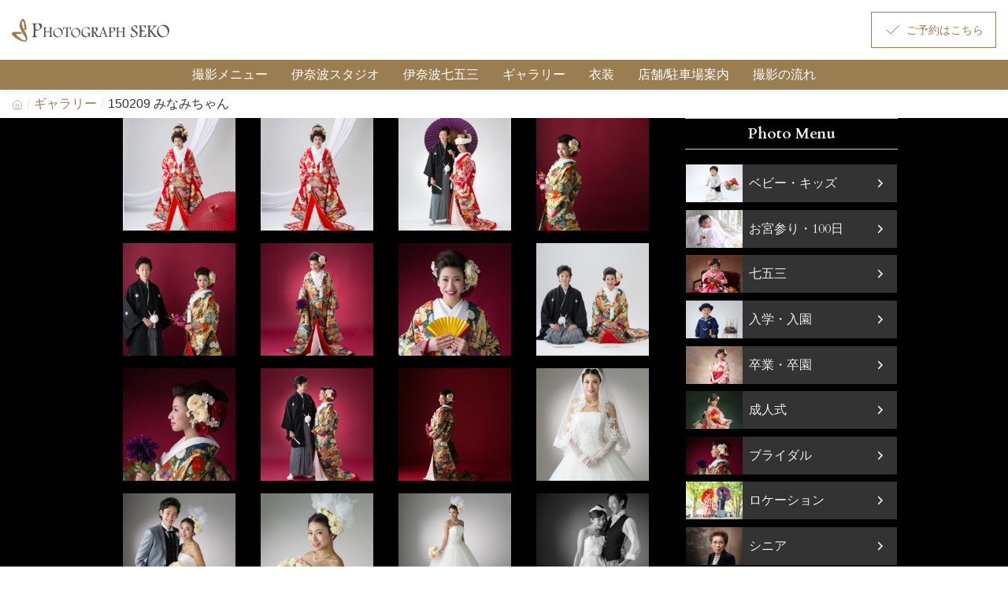

--- FILE ---
content_type: text/html; charset=UTF-8
request_url: https://www.sekophotography.co.jp/bridal/619
body_size: 18914
content:
<!DOCTYPE html>
<html dir="ltr" lang="ja" prefix="og: https://ogp.me/ns#">
<head>
<meta charset="UTF-8">
<title>150209 みなみちゃん - 瀬古写真瀬古写真</title>
<meta name="viewport" content="width=device-width, initial-scale=1.0, minimum-scale=1.0, maximum-scale=5.0">

<link rel="stylesheet" href="https://www.sekophotography.co.jp/wp-content/themes/photograph-seko/css/style.css" type="text/css">
<link rel="preconnect" href="https://fonts.googleapis.com">
<link rel="preconnect" href="https://fonts.gstatic.com" crossorigin>
<link href="https://fonts.googleapis.com/css2?family=Cardo:ital,wght@0,400;0,700;1,400&family=Open+Sans:wght@400;600&family=Pinyon+Script&family=Shippori+Antique&display=swap" rel="stylesheet">
<link rel="stylesheet" href="https://www.sekophotography.co.jp/wp-content/themes/photograph-seko/css/normalize.css" type="text/css">

		<!-- All in One SEO 4.9.3 - aioseo.com -->
	<meta name="robots" content="max-snippet:-1, max-image-preview:large, max-video-preview:-1" />
	<meta name="author" content="小木曽 源紀"/>
	<link rel="canonical" href="https://www.sekophotography.co.jp/bridal/619" />
	<meta name="generator" content="All in One SEO (AIOSEO) 4.9.3" />
		<meta property="og:locale" content="ja_JP" />
		<meta property="og:site_name" content="瀬古写真" />
		<meta property="og:type" content="article" />
		<meta property="og:title" content="150209 みなみちゃん - 瀬古写真" />
		<meta property="og:url" content="https://www.sekophotography.co.jp/bridal/619" />
		<meta property="fb:app_id" content="822572254531289" />
		<meta property="fb:admins" content="100001747852630" />
		<meta property="og:image" content="https://www.sekophotography.co.jp/wp-content/uploads/2016/02/screenshot-300x225.png" />
		<meta property="og:image:secure_url" content="https://www.sekophotography.co.jp/wp-content/uploads/2016/02/screenshot-300x225.png" />
		<meta property="article:published_time" content="2016-01-27T05:03:15+00:00" />
		<meta property="article:modified_time" content="2016-01-27T05:04:53+00:00" />
		<meta name="twitter:card" content="summary" />
		<meta name="twitter:title" content="150209 みなみちゃん - 瀬古写真" />
		<meta name="twitter:image" content="http://www.sekophotography.co.jp/wp-content/uploads/2016/02/screenshot-300x225.png" />
		<script type="application/ld+json" class="aioseo-schema">
			{"@context":"https:\/\/schema.org","@graph":[{"@type":"Article","@id":"https:\/\/www.sekophotography.co.jp\/bridal\/619#article","name":"150209 \u307f\u306a\u307f\u3061\u3083\u3093 - \u702c\u53e4\u5199\u771f","headline":"150209 \u307f\u306a\u307f\u3061\u3083\u3093","author":{"@id":"https:\/\/www.sekophotography.co.jp\/author\/ogiso#author"},"publisher":{"@id":"https:\/\/www.sekophotography.co.jp\/#organization"},"image":{"@type":"ImageObject","url":"https:\/\/www.sekophotography.co.jp\/wp-content\/uploads\/2016\/01\/M150209-002.jpg","width":800,"height":1200},"datePublished":"2016-01-27T14:03:15+09:00","dateModified":"2016-01-27T14:04:53+09:00","inLanguage":"ja","mainEntityOfPage":{"@id":"https:\/\/www.sekophotography.co.jp\/bridal\/619#webpage"},"isPartOf":{"@id":"https:\/\/www.sekophotography.co.jp\/bridal\/619#webpage"},"articleSection":"\u30d6\u30e9\u30a4\u30c0\u30eb"},{"@type":"BreadcrumbList","@id":"https:\/\/www.sekophotography.co.jp\/bridal\/619#breadcrumblist","itemListElement":[{"@type":"ListItem","@id":"https:\/\/www.sekophotography.co.jp#listItem","position":1,"name":"Home","item":"https:\/\/www.sekophotography.co.jp","nextItem":{"@type":"ListItem","@id":"https:\/\/www.sekophotography.co.jp\/category\/bridal#listItem","name":"\u30d6\u30e9\u30a4\u30c0\u30eb"}},{"@type":"ListItem","@id":"https:\/\/www.sekophotography.co.jp\/category\/bridal#listItem","position":2,"name":"\u30d6\u30e9\u30a4\u30c0\u30eb","item":"https:\/\/www.sekophotography.co.jp\/category\/bridal","nextItem":{"@type":"ListItem","@id":"https:\/\/www.sekophotography.co.jp\/bridal\/619#listItem","name":"150209 \u307f\u306a\u307f\u3061\u3083\u3093"},"previousItem":{"@type":"ListItem","@id":"https:\/\/www.sekophotography.co.jp#listItem","name":"Home"}},{"@type":"ListItem","@id":"https:\/\/www.sekophotography.co.jp\/bridal\/619#listItem","position":3,"name":"150209 \u307f\u306a\u307f\u3061\u3083\u3093","previousItem":{"@type":"ListItem","@id":"https:\/\/www.sekophotography.co.jp\/category\/bridal#listItem","name":"\u30d6\u30e9\u30a4\u30c0\u30eb"}}]},{"@type":"Organization","@id":"https:\/\/www.sekophotography.co.jp\/#organization","name":"\u702c\u53e4\u5199\u771f\u682a\u5f0f\u4f1a\u793e","description":"\u5199\u771f\u64ae\u5f71\u3001\u8a18\u5ff5\u5199\u771f\u306a\u3089\u5c90\u961c\u306e\u702c\u53e4\u5199\u771f","url":"https:\/\/www.sekophotography.co.jp\/","logo":{"@type":"ImageObject","url":"https:\/\/www.sekophotography.co.jp\/wp-content\/uploads\/2021\/11\/seko-logo.png","@id":"https:\/\/www.sekophotography.co.jp\/bridal\/619\/#organizationLogo","width":1000,"height":167},"image":{"@id":"https:\/\/www.sekophotography.co.jp\/bridal\/619\/#organizationLogo"}},{"@type":"Person","@id":"https:\/\/www.sekophotography.co.jp\/author\/ogiso#author","url":"https:\/\/www.sekophotography.co.jp\/author\/ogiso","name":"\u5c0f\u6728\u66fd \u6e90\u7d00","image":{"@type":"ImageObject","@id":"https:\/\/www.sekophotography.co.jp\/bridal\/619#authorImage","url":"https:\/\/secure.gravatar.com\/avatar\/4e18c5f94b637dabb503181036123c2c74a2ae0e6695dac308f15613165b4e69?s=96&d=mm&r=g","width":96,"height":96,"caption":"\u5c0f\u6728\u66fd \u6e90\u7d00"}},{"@type":"WebPage","@id":"https:\/\/www.sekophotography.co.jp\/bridal\/619#webpage","url":"https:\/\/www.sekophotography.co.jp\/bridal\/619","name":"150209 \u307f\u306a\u307f\u3061\u3083\u3093 - \u702c\u53e4\u5199\u771f","inLanguage":"ja","isPartOf":{"@id":"https:\/\/www.sekophotography.co.jp\/#website"},"breadcrumb":{"@id":"https:\/\/www.sekophotography.co.jp\/bridal\/619#breadcrumblist"},"author":{"@id":"https:\/\/www.sekophotography.co.jp\/author\/ogiso#author"},"creator":{"@id":"https:\/\/www.sekophotography.co.jp\/author\/ogiso#author"},"image":{"@type":"ImageObject","url":"https:\/\/www.sekophotography.co.jp\/wp-content\/uploads\/2016\/01\/M150209-002.jpg","@id":"https:\/\/www.sekophotography.co.jp\/bridal\/619\/#mainImage","width":800,"height":1200},"primaryImageOfPage":{"@id":"https:\/\/www.sekophotography.co.jp\/bridal\/619#mainImage"},"datePublished":"2016-01-27T14:03:15+09:00","dateModified":"2016-01-27T14:04:53+09:00"},{"@type":"WebSite","@id":"https:\/\/www.sekophotography.co.jp\/#website","url":"https:\/\/www.sekophotography.co.jp\/","name":"\u702c\u53e4\u5199\u771f","description":"\u5199\u771f\u64ae\u5f71\u3001\u8a18\u5ff5\u5199\u771f\u306a\u3089\u5c90\u961c\u306e\u702c\u53e4\u5199\u771f","inLanguage":"ja","publisher":{"@id":"https:\/\/www.sekophotography.co.jp\/#organization"}}]}
		</script>
		<!-- All in One SEO -->

<link rel="alternate" type="application/rss+xml" title="瀬古写真 &raquo; フィード" href="https://www.sekophotography.co.jp/feed" />
<link rel="alternate" type="application/rss+xml" title="瀬古写真 &raquo; コメントフィード" href="https://www.sekophotography.co.jp/comments/feed" />
<link rel="alternate" title="oEmbed (JSON)" type="application/json+oembed" href="https://www.sekophotography.co.jp/wp-json/oembed/1.0/embed?url=https%3A%2F%2Fwww.sekophotography.co.jp%2Fbridal%2F619" />
<link rel="alternate" title="oEmbed (XML)" type="text/xml+oembed" href="https://www.sekophotography.co.jp/wp-json/oembed/1.0/embed?url=https%3A%2F%2Fwww.sekophotography.co.jp%2Fbridal%2F619&#038;format=xml" />
<style id='wp-img-auto-sizes-contain-inline-css' type='text/css'>
img:is([sizes=auto i],[sizes^="auto," i]){contain-intrinsic-size:3000px 1500px}
/*# sourceURL=wp-img-auto-sizes-contain-inline-css */
</style>
<style id='wp-emoji-styles-inline-css' type='text/css'>

	img.wp-smiley, img.emoji {
		display: inline !important;
		border: none !important;
		box-shadow: none !important;
		height: 1em !important;
		width: 1em !important;
		margin: 0 0.07em !important;
		vertical-align: -0.1em !important;
		background: none !important;
		padding: 0 !important;
	}
/*# sourceURL=wp-emoji-styles-inline-css */
</style>
<style id='wp-block-library-inline-css' type='text/css'>
:root{--wp-block-synced-color:#7a00df;--wp-block-synced-color--rgb:122,0,223;--wp-bound-block-color:var(--wp-block-synced-color);--wp-editor-canvas-background:#ddd;--wp-admin-theme-color:#007cba;--wp-admin-theme-color--rgb:0,124,186;--wp-admin-theme-color-darker-10:#006ba1;--wp-admin-theme-color-darker-10--rgb:0,107,160.5;--wp-admin-theme-color-darker-20:#005a87;--wp-admin-theme-color-darker-20--rgb:0,90,135;--wp-admin-border-width-focus:2px}@media (min-resolution:192dpi){:root{--wp-admin-border-width-focus:1.5px}}.wp-element-button{cursor:pointer}:root .has-very-light-gray-background-color{background-color:#eee}:root .has-very-dark-gray-background-color{background-color:#313131}:root .has-very-light-gray-color{color:#eee}:root .has-very-dark-gray-color{color:#313131}:root .has-vivid-green-cyan-to-vivid-cyan-blue-gradient-background{background:linear-gradient(135deg,#00d084,#0693e3)}:root .has-purple-crush-gradient-background{background:linear-gradient(135deg,#34e2e4,#4721fb 50%,#ab1dfe)}:root .has-hazy-dawn-gradient-background{background:linear-gradient(135deg,#faaca8,#dad0ec)}:root .has-subdued-olive-gradient-background{background:linear-gradient(135deg,#fafae1,#67a671)}:root .has-atomic-cream-gradient-background{background:linear-gradient(135deg,#fdd79a,#004a59)}:root .has-nightshade-gradient-background{background:linear-gradient(135deg,#330968,#31cdcf)}:root .has-midnight-gradient-background{background:linear-gradient(135deg,#020381,#2874fc)}:root{--wp--preset--font-size--normal:16px;--wp--preset--font-size--huge:42px}.has-regular-font-size{font-size:1em}.has-larger-font-size{font-size:2.625em}.has-normal-font-size{font-size:var(--wp--preset--font-size--normal)}.has-huge-font-size{font-size:var(--wp--preset--font-size--huge)}.has-text-align-center{text-align:center}.has-text-align-left{text-align:left}.has-text-align-right{text-align:right}.has-fit-text{white-space:nowrap!important}#end-resizable-editor-section{display:none}.aligncenter{clear:both}.items-justified-left{justify-content:flex-start}.items-justified-center{justify-content:center}.items-justified-right{justify-content:flex-end}.items-justified-space-between{justify-content:space-between}.screen-reader-text{border:0;clip-path:inset(50%);height:1px;margin:-1px;overflow:hidden;padding:0;position:absolute;width:1px;word-wrap:normal!important}.screen-reader-text:focus{background-color:#ddd;clip-path:none;color:#444;display:block;font-size:1em;height:auto;left:5px;line-height:normal;padding:15px 23px 14px;text-decoration:none;top:5px;width:auto;z-index:100000}html :where(.has-border-color){border-style:solid}html :where([style*=border-top-color]){border-top-style:solid}html :where([style*=border-right-color]){border-right-style:solid}html :where([style*=border-bottom-color]){border-bottom-style:solid}html :where([style*=border-left-color]){border-left-style:solid}html :where([style*=border-width]){border-style:solid}html :where([style*=border-top-width]){border-top-style:solid}html :where([style*=border-right-width]){border-right-style:solid}html :where([style*=border-bottom-width]){border-bottom-style:solid}html :where([style*=border-left-width]){border-left-style:solid}html :where(img[class*=wp-image-]){height:auto;max-width:100%}:where(figure){margin:0 0 1em}html :where(.is-position-sticky){--wp-admin--admin-bar--position-offset:var(--wp-admin--admin-bar--height,0px)}@media screen and (max-width:600px){html :where(.is-position-sticky){--wp-admin--admin-bar--position-offset:0px}}

/*# sourceURL=wp-block-library-inline-css */
</style><style id='global-styles-inline-css' type='text/css'>
:root{--wp--preset--aspect-ratio--square: 1;--wp--preset--aspect-ratio--4-3: 4/3;--wp--preset--aspect-ratio--3-4: 3/4;--wp--preset--aspect-ratio--3-2: 3/2;--wp--preset--aspect-ratio--2-3: 2/3;--wp--preset--aspect-ratio--16-9: 16/9;--wp--preset--aspect-ratio--9-16: 9/16;--wp--preset--color--black: #000000;--wp--preset--color--cyan-bluish-gray: #abb8c3;--wp--preset--color--white: #ffffff;--wp--preset--color--pale-pink: #f78da7;--wp--preset--color--vivid-red: #cf2e2e;--wp--preset--color--luminous-vivid-orange: #ff6900;--wp--preset--color--luminous-vivid-amber: #fcb900;--wp--preset--color--light-green-cyan: #7bdcb5;--wp--preset--color--vivid-green-cyan: #00d084;--wp--preset--color--pale-cyan-blue: #8ed1fc;--wp--preset--color--vivid-cyan-blue: #0693e3;--wp--preset--color--vivid-purple: #9b51e0;--wp--preset--gradient--vivid-cyan-blue-to-vivid-purple: linear-gradient(135deg,rgb(6,147,227) 0%,rgb(155,81,224) 100%);--wp--preset--gradient--light-green-cyan-to-vivid-green-cyan: linear-gradient(135deg,rgb(122,220,180) 0%,rgb(0,208,130) 100%);--wp--preset--gradient--luminous-vivid-amber-to-luminous-vivid-orange: linear-gradient(135deg,rgb(252,185,0) 0%,rgb(255,105,0) 100%);--wp--preset--gradient--luminous-vivid-orange-to-vivid-red: linear-gradient(135deg,rgb(255,105,0) 0%,rgb(207,46,46) 100%);--wp--preset--gradient--very-light-gray-to-cyan-bluish-gray: linear-gradient(135deg,rgb(238,238,238) 0%,rgb(169,184,195) 100%);--wp--preset--gradient--cool-to-warm-spectrum: linear-gradient(135deg,rgb(74,234,220) 0%,rgb(151,120,209) 20%,rgb(207,42,186) 40%,rgb(238,44,130) 60%,rgb(251,105,98) 80%,rgb(254,248,76) 100%);--wp--preset--gradient--blush-light-purple: linear-gradient(135deg,rgb(255,206,236) 0%,rgb(152,150,240) 100%);--wp--preset--gradient--blush-bordeaux: linear-gradient(135deg,rgb(254,205,165) 0%,rgb(254,45,45) 50%,rgb(107,0,62) 100%);--wp--preset--gradient--luminous-dusk: linear-gradient(135deg,rgb(255,203,112) 0%,rgb(199,81,192) 50%,rgb(65,88,208) 100%);--wp--preset--gradient--pale-ocean: linear-gradient(135deg,rgb(255,245,203) 0%,rgb(182,227,212) 50%,rgb(51,167,181) 100%);--wp--preset--gradient--electric-grass: linear-gradient(135deg,rgb(202,248,128) 0%,rgb(113,206,126) 100%);--wp--preset--gradient--midnight: linear-gradient(135deg,rgb(2,3,129) 0%,rgb(40,116,252) 100%);--wp--preset--font-size--small: 13px;--wp--preset--font-size--medium: 20px;--wp--preset--font-size--large: 36px;--wp--preset--font-size--x-large: 42px;--wp--preset--spacing--20: 0.44rem;--wp--preset--spacing--30: 0.67rem;--wp--preset--spacing--40: 1rem;--wp--preset--spacing--50: 1.5rem;--wp--preset--spacing--60: 2.25rem;--wp--preset--spacing--70: 3.38rem;--wp--preset--spacing--80: 5.06rem;--wp--preset--shadow--natural: 6px 6px 9px rgba(0, 0, 0, 0.2);--wp--preset--shadow--deep: 12px 12px 50px rgba(0, 0, 0, 0.4);--wp--preset--shadow--sharp: 6px 6px 0px rgba(0, 0, 0, 0.2);--wp--preset--shadow--outlined: 6px 6px 0px -3px rgb(255, 255, 255), 6px 6px rgb(0, 0, 0);--wp--preset--shadow--crisp: 6px 6px 0px rgb(0, 0, 0);}:where(.is-layout-flex){gap: 0.5em;}:where(.is-layout-grid){gap: 0.5em;}body .is-layout-flex{display: flex;}.is-layout-flex{flex-wrap: wrap;align-items: center;}.is-layout-flex > :is(*, div){margin: 0;}body .is-layout-grid{display: grid;}.is-layout-grid > :is(*, div){margin: 0;}:where(.wp-block-columns.is-layout-flex){gap: 2em;}:where(.wp-block-columns.is-layout-grid){gap: 2em;}:where(.wp-block-post-template.is-layout-flex){gap: 1.25em;}:where(.wp-block-post-template.is-layout-grid){gap: 1.25em;}.has-black-color{color: var(--wp--preset--color--black) !important;}.has-cyan-bluish-gray-color{color: var(--wp--preset--color--cyan-bluish-gray) !important;}.has-white-color{color: var(--wp--preset--color--white) !important;}.has-pale-pink-color{color: var(--wp--preset--color--pale-pink) !important;}.has-vivid-red-color{color: var(--wp--preset--color--vivid-red) !important;}.has-luminous-vivid-orange-color{color: var(--wp--preset--color--luminous-vivid-orange) !important;}.has-luminous-vivid-amber-color{color: var(--wp--preset--color--luminous-vivid-amber) !important;}.has-light-green-cyan-color{color: var(--wp--preset--color--light-green-cyan) !important;}.has-vivid-green-cyan-color{color: var(--wp--preset--color--vivid-green-cyan) !important;}.has-pale-cyan-blue-color{color: var(--wp--preset--color--pale-cyan-blue) !important;}.has-vivid-cyan-blue-color{color: var(--wp--preset--color--vivid-cyan-blue) !important;}.has-vivid-purple-color{color: var(--wp--preset--color--vivid-purple) !important;}.has-black-background-color{background-color: var(--wp--preset--color--black) !important;}.has-cyan-bluish-gray-background-color{background-color: var(--wp--preset--color--cyan-bluish-gray) !important;}.has-white-background-color{background-color: var(--wp--preset--color--white) !important;}.has-pale-pink-background-color{background-color: var(--wp--preset--color--pale-pink) !important;}.has-vivid-red-background-color{background-color: var(--wp--preset--color--vivid-red) !important;}.has-luminous-vivid-orange-background-color{background-color: var(--wp--preset--color--luminous-vivid-orange) !important;}.has-luminous-vivid-amber-background-color{background-color: var(--wp--preset--color--luminous-vivid-amber) !important;}.has-light-green-cyan-background-color{background-color: var(--wp--preset--color--light-green-cyan) !important;}.has-vivid-green-cyan-background-color{background-color: var(--wp--preset--color--vivid-green-cyan) !important;}.has-pale-cyan-blue-background-color{background-color: var(--wp--preset--color--pale-cyan-blue) !important;}.has-vivid-cyan-blue-background-color{background-color: var(--wp--preset--color--vivid-cyan-blue) !important;}.has-vivid-purple-background-color{background-color: var(--wp--preset--color--vivid-purple) !important;}.has-black-border-color{border-color: var(--wp--preset--color--black) !important;}.has-cyan-bluish-gray-border-color{border-color: var(--wp--preset--color--cyan-bluish-gray) !important;}.has-white-border-color{border-color: var(--wp--preset--color--white) !important;}.has-pale-pink-border-color{border-color: var(--wp--preset--color--pale-pink) !important;}.has-vivid-red-border-color{border-color: var(--wp--preset--color--vivid-red) !important;}.has-luminous-vivid-orange-border-color{border-color: var(--wp--preset--color--luminous-vivid-orange) !important;}.has-luminous-vivid-amber-border-color{border-color: var(--wp--preset--color--luminous-vivid-amber) !important;}.has-light-green-cyan-border-color{border-color: var(--wp--preset--color--light-green-cyan) !important;}.has-vivid-green-cyan-border-color{border-color: var(--wp--preset--color--vivid-green-cyan) !important;}.has-pale-cyan-blue-border-color{border-color: var(--wp--preset--color--pale-cyan-blue) !important;}.has-vivid-cyan-blue-border-color{border-color: var(--wp--preset--color--vivid-cyan-blue) !important;}.has-vivid-purple-border-color{border-color: var(--wp--preset--color--vivid-purple) !important;}.has-vivid-cyan-blue-to-vivid-purple-gradient-background{background: var(--wp--preset--gradient--vivid-cyan-blue-to-vivid-purple) !important;}.has-light-green-cyan-to-vivid-green-cyan-gradient-background{background: var(--wp--preset--gradient--light-green-cyan-to-vivid-green-cyan) !important;}.has-luminous-vivid-amber-to-luminous-vivid-orange-gradient-background{background: var(--wp--preset--gradient--luminous-vivid-amber-to-luminous-vivid-orange) !important;}.has-luminous-vivid-orange-to-vivid-red-gradient-background{background: var(--wp--preset--gradient--luminous-vivid-orange-to-vivid-red) !important;}.has-very-light-gray-to-cyan-bluish-gray-gradient-background{background: var(--wp--preset--gradient--very-light-gray-to-cyan-bluish-gray) !important;}.has-cool-to-warm-spectrum-gradient-background{background: var(--wp--preset--gradient--cool-to-warm-spectrum) !important;}.has-blush-light-purple-gradient-background{background: var(--wp--preset--gradient--blush-light-purple) !important;}.has-blush-bordeaux-gradient-background{background: var(--wp--preset--gradient--blush-bordeaux) !important;}.has-luminous-dusk-gradient-background{background: var(--wp--preset--gradient--luminous-dusk) !important;}.has-pale-ocean-gradient-background{background: var(--wp--preset--gradient--pale-ocean) !important;}.has-electric-grass-gradient-background{background: var(--wp--preset--gradient--electric-grass) !important;}.has-midnight-gradient-background{background: var(--wp--preset--gradient--midnight) !important;}.has-small-font-size{font-size: var(--wp--preset--font-size--small) !important;}.has-medium-font-size{font-size: var(--wp--preset--font-size--medium) !important;}.has-large-font-size{font-size: var(--wp--preset--font-size--large) !important;}.has-x-large-font-size{font-size: var(--wp--preset--font-size--x-large) !important;}
/*# sourceURL=global-styles-inline-css */
</style>

<style id='classic-theme-styles-inline-css' type='text/css'>
/*! This file is auto-generated */
.wp-block-button__link{color:#fff;background-color:#32373c;border-radius:9999px;box-shadow:none;text-decoration:none;padding:calc(.667em + 2px) calc(1.333em + 2px);font-size:1.125em}.wp-block-file__button{background:#32373c;color:#fff;text-decoration:none}
/*# sourceURL=/wp-includes/css/classic-themes.min.css */
</style>
<link rel='stylesheet' id='contact-form-7-css' href='https://www.sekophotography.co.jp/wp-content/plugins/contact-form-7/includes/css/styles.css?ver=6.1.4' type='text/css' media='all' />
<link rel='stylesheet' id='dashicons-css' href='https://www.sekophotography.co.jp/wp-includes/css/dashicons.min.css?ver=6.9' type='text/css' media='all' />
<link rel='stylesheet' id='themename-style-css' href='https://www.sekophotography.co.jp/wp-content/themes/photograph-seko/style.css?ver=1.0' type='text/css' media='all' />
<script type="text/javascript" src="https://www.sekophotography.co.jp/wp-includes/js/jquery/jquery.min.js?ver=3.7.1" id="jquery-core-js"></script>
<script type="text/javascript" src="https://www.sekophotography.co.jp/wp-includes/js/jquery/jquery-migrate.min.js?ver=3.4.1" id="jquery-migrate-js"></script>
<link rel="https://api.w.org/" href="https://www.sekophotography.co.jp/wp-json/" /><link rel="alternate" title="JSON" type="application/json" href="https://www.sekophotography.co.jp/wp-json/wp/v2/posts/619" /><link rel="stylesheet" type="text/css" href="https://www.sekophotography.co.jp/wp-content/plugins/business-calendar/business-calendar.css" />
<link rel="stylesheet" href="https://www.sekophotography.co.jp/wp-content/themes/photograph-seko/css/animate.css" type="text/css">
<link rel="stylesheet" href="https://www.sekophotography.co.jp/wp-content/themes/photograph-seko/css/responsive.css" type="text/css">
<link rel="stylesheet" href="https://www.sekophotography.co.jp/wp-content/themes/photograph-seko/css/jquery.fs.boxer.min.css" type="text/css">
<link rel="stylesheet" href="https://www.sekophotography.co.jp/wp-content/themes/photograph-seko/css/slick.css" type="text/css">
<link rel="stylesheet" href="https://www.sekophotography.co.jp/wp-content/themes/photograph-seko/css/slick-theme.css" type="text/css">

<link rel="icon" href="https://www.sekophotography.co.jp/wp-content/themes/photograph-seko/icon/favicon.ico"  sizes="any">
<link rel="icon" href="https://www.sekophotography.co.jp/wp-content/themes/photograph-seko/icon/favicon.svg" type="image/svg+xml">
<link rel="apple-touch-icon" href="https://www.sekophotography.co.jp/wp-content/themes/photograph-seko/icon/apple-touch-icon.png">
<link rel="manifest" href="https://www.sekophotography.co.jp/wp-content/themes/photograph-seko/icon/manifest.webmanifest">
<meta name="theme-color" content="#9B7D52">

</head>

<body id="seko" class="wp-singular post-template-default single single-post postid-619 single-format-standard wp-theme-photograph-seko">
	<svg xmlns="http://www.w3.org/2000/svg" width="28" height="28" viewBox="0 0 24 24" fill="none" stroke="currentColor" stroke-width="1" stroke-linecap="round" stroke-linejoin="round" class="svg-icon">
	<g id="home"><path d="M3 9l9-7 9 7v11a2 2 0 0 1-2 2H5a2 2 0 0 1-2-2z"></path><polyline points="9 22 9 12 15 12 15 22"></polyline></g>
	<g id="check"><polyline points="20 6 9 17 4 12"></polyline></g>
	<g id="plus"><line x1="12" y1="5" x2="12" y2="19"></line><line x1="5" y1="12" x2="19" y2="12"></line></g>
	<g id="menu"><line x1="3" y1="12" x2="21" y2="12"></line><line x1="3" y1="6" x2="21" y2="6"></line><line x1="3" y1="18" x2="21" y2="18"></line></g>
	<g id="grid4"><rect class="st0" width="10.5" height="10.5"/><rect x="13.5" class="st0" width="10.5" height="10.5"/><rect x="13.5" y="13.5" class="st0" width="10.5" height="10.5"/><rect y="13.5" class="st0" width="10.5" height="10.5"/></g>
	<g id="grid9"><rect x="0.5" y="0.5" width="6.57" height="6.57"/><rect x="8.71" y="0.5" width="6.57" height="6.57"/><rect x="16.93" y="0.5" width="6.57" height="6.57"/><rect x="0.5" y="8.71" width="6.57" height="6.57"/><rect x="8.71" y="8.71" width="6.57" height="6.57"/><rect x="16.93" y="8.71" width="6.57" height="6.57"/><rect x="16.93" y="16.93" width="6.57" height="6.57"/><rect x="0.5" y="16.93" width="6.57" height="6.57"/><rect x="8.71" y="16.93" width="6.57" height="6.57"/></g>
	<g id="close"><line x1="18" y1="6" x2="6" y2="18"></line><line x1="6" y1="6" x2="18" y2="18"></line></g>
	<g id="down"><polyline points="6 9 12 15 18 9"></polyline></g>
	<g id="calendar"><rect x="3" y="4" width="18" height="18" rx="2" ry="2"></rect><line x1="16" y1="2" x2="16" y2="6"></line><line x1="8" y1="2" x2="8" y2="6"></line><line x1="3" y1="10" x2="21" y2="10"></line></g>
	<g id="right"><polyline points="9 18 15 12 9 6"></polyline></g>
	<g id="arrow-left"><line x1="19" y1="12" x2="5" y2="12"></line><polyline points="12 19 5 12 12 5"></polyline></g>
	<g id="arrow-right"><line x1="5" y1="12" x2="19" y2="12"></line><polyline points="12 5 19 12 12 19"></polyline></g>
</svg>

		<script>
  (function(i,s,o,g,r,a,m){i['GoogleAnalyticsObject']=r;i[r]=i[r]||function(){
  (i[r].q=i[r].q||[]).push(arguments)},i[r].l=1*new Date();a=s.createElement(o),
  m=s.getElementsByTagName(o)[0];a.async=1;a.src=g;m.parentNode.insertBefore(a,m)
  })(window,document,'script','//www.google-analytics.com/analytics.js','ga');

  ga('create', 'UA-19334703-1', 'auto');
  ga('send', 'pageview');

</script>
	<div id="fb-root"></div>
	<script>(function(d, s, id) {
	  var js, fjs = d.getElementsByTagName(s)[0];
	  if (d.getElementById(id)) return;
	  js = d.createElement(s); js.id = id;
	  js.src = "//connect.facebook.net/ja_JP/sdk.js#xfbml=1&version=v2.5&appId=822572254531289";
	  fjs.parentNode.insertBefore(js, fjs);
	}(document, 'script', 'facebook-jssdk'));</script>

<div class="site">

	<header id="masthead" class="site-header">
		<div class="site-branding">
					<p class="site-logo">
				<a href="https://www.sekophotography.co.jp/">
					<svg xmlns="http://www.w3.org/2000/svg" width="180" height="25.66" viewBox="0 0 180 25.66" class="svg-logo" role="img" aria-labelledby="HeaderLogo"><title id="HeaderLogo">瀬古写真</title><defs><style>.hla{fill:#9b7d52;}.hlb{fill:#555;}</style></defs><g transform="translate(-15 -11)"><path class="hla" d="M.01,16.478s-.346,1.437,3.109,4.172,9.009,5.1,11.745,5.008c1.324-.085,5-1.688,1.122-9.672-1.195-2.455-2.1-3.819-3.023-5.9s-2.793-7.312-.545-7.426c.805,0,1.179.691,1.384,2.243.2,1.528.522,3.959.574,5.136.032.692.082,1.457.082,1.63s0,.519,1.27,1.034c.258.059,1.008.807.832-2.991-.313-3.683-.889-6.732-2.328-8.778C13.8.387,11.869-1.8,9.652,3.318c-.8,2.048-1.668,4.262.719,9.183a33.082,33.082,0,0,0,3.945,6.769c1.321,1.8,2.1,3.567,1.412,4.489-.547.465-1.688,1.713-7.113-2.708-2.012-1.639-3.7-2.891-3.7-3.425,0-.28-.328-.836,5.657-.836a.841.841,0,0,0,.544-1.469c-.3-.295-1.842-.811-5.149-.811-2.279,0-5.486-.093-5.96,1.968" transform="translate(15 11)"/><g transform="translate(0 63.028)"><path class="hlb" d="M23.711,7.188h7.664a4.571,4.571,0,0,1,2.926.768,2.463,2.463,0,0,1,.934,2,5.167,5.167,0,0,1-1.836,3.73,5.432,5.432,0,0,1-3.768,1.761,3.762,3.762,0,0,1-.882-.11,6.462,6.462,0,0,1-.959-.337v5.171a1.691,1.691,0,0,0,1.841,1.912v.582H23.711v-.582a2.025,2.025,0,0,0,1.465-.411,2.207,2.207,0,0,0,.376-1.5V9.679a2.054,2.054,0,0,0-.411-1.529,2.269,2.269,0,0,0-1.43-.379Zm4.08,1.358v4.836a6.964,6.964,0,0,0,1.471.876,3.365,3.365,0,0,0,1.3.289,1.981,1.981,0,0,0,1.7-.765,3.776,3.776,0,0,0,.571-2.287A4.586,4.586,0,0,0,32.1,8.84a2.4,2.4,0,0,0-2.122-1.069,3.663,3.663,0,0,0-2.192.775" transform="translate(14.287 -54.216)"/><path class="hlb" d="M36.693,11.825h4.179v.409a1.454,1.454,0,0,0-1.032.3,1.558,1.558,0,0,0-.268,1.05v2.93H44.79v-2.93A1.445,1.445,0,0,0,44.5,12.5a1.651,1.651,0,0,0-1.009-.269v-.409h4.181v.409a1.458,1.458,0,0,0-1.034.3,1.559,1.559,0,0,0-.266,1.05V21a1.459,1.459,0,0,0,.3,1.088,1.576,1.576,0,0,0,1,.263v.41H43.486v-.41a1.431,1.431,0,0,0,1.026-.3A1.5,1.5,0,0,0,44.79,21v-3.95H39.572V21a1.193,1.193,0,0,0,1.3,1.351v.41H36.693v-.41a1.425,1.425,0,0,0,1.028-.3A1.536,1.536,0,0,0,37.991,21V13.584A1.425,1.425,0,0,0,37.7,12.5a1.639,1.639,0,0,0-1-.269Z" transform="translate(13.897 -54.356)"/><path class="hlb" d="M60.422,11.428H60.8c.072.256.184.385.332.385H68.6c.193,0,.291-.129.291-.385H69.3v3.247h-.6c-.019-1.639-.887-2.454-2.6-2.454h-.46v8.762a1.19,1.19,0,0,0,1.3,1.35v.411H62.756v-.411a1.429,1.429,0,0,0,1.036-.3,1.559,1.559,0,0,0,.268-1.054V12.221h-.595a2.2,2.2,0,0,0-2.441,2.454h-.6Z" transform="translate(13.184 -54.344)"/><path class="hlb" d="M88.407,22.338a4.457,4.457,0,0,1-2.17.659,4,4,0,0,1-2.18-.69,4.487,4.487,0,0,1-1.64-1.833,5.76,5.76,0,0,1-.567-2.582,6.32,6.32,0,0,1,.856-3.254,6.079,6.079,0,0,1,2.256-2.266,6.191,6.191,0,0,1,3.165-.806,10.769,10.769,0,0,1,3.1.529v2.591H90.6a2.6,2.6,0,0,0-1.077-1.891,3.684,3.684,0,0,0-2.2-.664,3.83,3.83,0,0,0-2.85,1.207,4.555,4.555,0,0,0-1.175,3.317A5.773,5.773,0,0,0,84.5,20.4a3.6,3.6,0,0,0,2.9,1.495,2.815,2.815,0,0,0,1.875-.632,1.931,1.931,0,0,0,.753-1.522c0-.854-.537-1.286-1.617-1.286H88.1v-.408h4.261v.408a.759.759,0,0,0-.629.354,1.4,1.4,0,0,0-.23.813v3.52h-.425c-.034-1-.41-1.505-1.141-1.505a2.217,2.217,0,0,0-1.187.481c-.134.084-.25.158-.343.223" transform="translate(12.54 -54.348)"/><path class="hlb" d="M93.187,11.825h5.439a2.911,2.911,0,0,1,1.814.469,1.666,1.666,0,0,1,.6,1.409,3.217,3.217,0,0,1-.681,1.962,6.535,6.535,0,0,1-2.036,1.687l1.907,2.951c.852,1.323,1.642,2,2.37,2.043v.411h-2.051a1.354,1.354,0,0,1-1.1-.737l-3.384-5.268V21a1.2,1.2,0,0,0,1.317,1.35v.411h-4.2v-.411a1.421,1.421,0,0,0,1.034-.3A1.547,1.547,0,0,0,94.484,21V13.584a1.423,1.423,0,0,0-.291-1.081,1.6,1.6,0,0,0-1.006-.269Zm2.881.833v3.564a3.159,3.159,0,0,0,1.722.724,1.322,1.322,0,0,0,1.128-.511,2.531,2.531,0,0,0,.372-1.514,3.13,3.13,0,0,0-.558-1.957,1.638,1.638,0,0,0-1.347-.728,2.28,2.28,0,0,0-1.317.424" transform="translate(12.199 -54.356)"/><path class="hlb" d="M107.542,11.356h.507l3.021,8.736a7.5,7.5,0,0,0,.729,1.6,1.227,1.227,0,0,0,.972.644v.411H109.7v-.411h.206c.1,0,.147-.093.147-.284a.551.551,0,0,0-.033-.185L109,18.886h-3.752a8.476,8.476,0,0,0-.579,2.469.957.957,0,0,0,.276.7.983.983,0,0,0,.728.273h.457v.411H102.3v-.411q.957-.047,1.743-2.043Zm-.291,2.452-1.793,4.548h3.353Z" transform="translate(11.925 -54.341)"/><path class="hlb" d="M113.773,11.825h5.41a3.248,3.248,0,0,1,2.068.538,1.749,1.749,0,0,1,.66,1.414,3.646,3.646,0,0,1-1.3,2.638,3.865,3.865,0,0,1-2.665,1.247,2.555,2.555,0,0,1-.623-.083,4.32,4.32,0,0,1-.676-.234V21a1.194,1.194,0,0,0,1.3,1.35v.411h-4.177v-.411a1.471,1.471,0,0,0,1.033-.287A1.586,1.586,0,0,0,115.07,21V13.584a1.435,1.435,0,0,0-.291-1.081,1.618,1.618,0,0,0-1.006-.269Zm2.878.956V16.2a4.613,4.613,0,0,0,1.04.617,2.355,2.355,0,0,0,.918.206,1.4,1.4,0,0,0,1.2-.538,2.676,2.676,0,0,0,.4-1.618,3.224,3.224,0,0,0-.518-1.873,1.7,1.7,0,0,0-1.5-.756,2.609,2.609,0,0,0-1.55.547" transform="translate(11.58 -54.356)"/><path class="hlb" d="M122.637,11.825h4.179v.409a1.447,1.447,0,0,0-1.033.3,1.548,1.548,0,0,0-.266,1.05v2.93h5.213v-2.93a1.42,1.42,0,0,0-.3-1.081,1.635,1.635,0,0,0-1-.269v-.409h4.179v.409a1.466,1.466,0,0,0-1.035.3,1.557,1.557,0,0,0-.261,1.05V21a1.457,1.457,0,0,0,.292,1.088,1.587,1.587,0,0,0,1,.263v.41h-4.179v-.41a1.426,1.426,0,0,0,1.025-.3A1.513,1.513,0,0,0,130.731,21v-3.95h-5.213V21a1.191,1.191,0,0,0,1.3,1.351v.41h-4.179v-.41a1.445,1.445,0,0,0,1.033-.3A1.555,1.555,0,0,0,123.934,21V13.584a1.416,1.416,0,0,0-.3-1.081,1.619,1.619,0,0,0-1-.269Z" transform="translate(11.314 -54.356)"/><path class="hlb" d="M141.553,15.159a3.256,3.256,0,0,1-.7-.946,2.382,2.382,0,0,1-.239-1.058,3.2,3.2,0,0,1,1.334-2.535,4.756,4.756,0,0,1,3.119-1.085,7.739,7.739,0,0,1,2.391.511v3.148h-.733a3.483,3.483,0,0,0-.809-2.144,2.274,2.274,0,0,0-1.779-.834,1.994,1.994,0,0,0-1.424.528,1.756,1.756,0,0,0-.559,1.329,2.213,2.213,0,0,0,.559,1.443,13.919,13.919,0,0,0,2.635,2.073,10.808,10.808,0,0,1,2.139,1.725,2.475,2.475,0,0,1,.544,1.627,3.635,3.635,0,0,1-1.453,2.819,4.989,4.989,0,0,1-3.3,1.23,8.516,8.516,0,0,1-2.967-.623v-3.63h.715a3.8,3.8,0,0,0,.885,2.556,2.728,2.728,0,0,0,2.115,1.025,2.374,2.374,0,0,0,1.768-.657A2.242,2.242,0,0,0,146.442,20a2.364,2.364,0,0,0-.534-1.538,12.1,12.1,0,0,0-2.434-1.911c-.694-.46-1.338-.92-1.921-1.391" transform="translate(10.783 -54.287)"/><path class="hlb" d="M157.2,9.314h.47v3.844h-.739a2.654,2.654,0,0,0-.861-2.183A4.075,4.075,0,0,0,153.5,10.3h-.763q-.111,1.1-.11,1.958a3.952,3.952,0,0,0,.67,2.538,2.635,2.635,0,0,0,2.159.815h.984v.7l-3.7.1v5.785H153.8c2.254,0,3.551-1.068,3.877-3.221h.717l-.827,4.15h-.5c0-.3-.133-.445-.38-.445h-7.337v-.484a1.69,1.69,0,0,0,1.213-.335,1.883,1.883,0,0,0,.309-1.256V11.9a1.72,1.72,0,0,0-.339-1.283,1.877,1.877,0,0,0-1.183-.315V9.818h7.183c.438,0,.665-.171.678-.5" transform="translate(10.511 -54.28)"/><path class="hlb" d="M159.312,9.834h4.924v.484a1.7,1.7,0,0,0-1.213.344,1.8,1.8,0,0,0-.315,1.242v4.077l2.485-2.436a8.835,8.835,0,0,0,1.121-1.334,2.3,2.3,0,0,0,.534-1.22c0-.432-.351-.655-1.036-.672V9.834h4.623v.484a5.073,5.073,0,0,0-2.8,1.6l-3.263,3.152,3.532,4.72q1.808,2.437,3.112,2.432v.485h-3.245l-5.067-6.793v4.718a1.4,1.4,0,0,0,1.529,1.59v.485h-4.924v-.485a1.7,1.7,0,0,0,1.223-.341,1.894,1.894,0,0,0,.309-1.248V11.9a1.673,1.673,0,0,0-.344-1.272,1.845,1.845,0,0,0-1.188-.314Z" transform="translate(10.211 -54.296)"/><path class="hlb" d="M178.594,8.924a6.8,6.8,0,0,1,3.139.7,6.565,6.565,0,0,1,2.381,2.177,6.04,6.04,0,0,1,1.025,3.543,7.177,7.177,0,0,1-1.27,4.109,8.046,8.046,0,0,1-2.969,2.721,7.736,7.736,0,0,1-3.546.858,6.217,6.217,0,0,1-4.519-1.826,6.135,6.135,0,0,1-1.856-4.54,7.4,7.4,0,0,1,2.322-5.435,7.32,7.32,0,0,1,5.293-2.3m-1.315.985a4.24,4.24,0,0,0-3.233,1.364,5.072,5.072,0,0,0-1.285,3.613,7.161,7.161,0,0,0,1.927,5.255,5.837,5.837,0,0,0,4.212,1.951,4.221,4.221,0,0,0,3.143-1.371,4.9,4.9,0,0,0,1.309-3.527,8.392,8.392,0,0,0-.876-3.78,5.979,5.979,0,0,0-2.386-2.635,5.66,5.66,0,0,0-2.812-.869" transform="translate(9.861 -54.268)"/><path class="hlb" d="M54.59,12.472A5.187,5.187,0,0,1,56.965,13a5.05,5.05,0,0,1,1.8,1.647,4.6,4.6,0,0,1,.776,2.686,5.415,5.415,0,0,1-.964,3.114,6.131,6.131,0,0,1-2.243,2.06,5.849,5.849,0,0,1-2.692.655,4.781,4.781,0,0,1-4.828-4.827,5.611,5.611,0,0,1,1.76-4.116,5.556,5.556,0,0,1,4.012-1.744m-1,.746a3.22,3.22,0,0,0-2.452,1.034,3.847,3.847,0,0,0-.971,2.735,5.429,5.429,0,0,0,1.459,3.981,4.427,4.427,0,0,0,3.192,1.482A3.153,3.153,0,0,0,57.2,21.4a3.689,3.689,0,0,0,1-2.666,6.364,6.364,0,0,0-.662-2.861,4.538,4.538,0,0,0-1.805-2,4.311,4.311,0,0,0-2.131-.659" transform="translate(13.533 -54.375)"/><path class="hlb" d="M75.5,12.472A5.173,5.173,0,0,1,77.871,13a5.039,5.039,0,0,1,1.809,1.647,4.615,4.615,0,0,1,.773,2.686,5.419,5.419,0,0,1-.961,3.114,6.144,6.144,0,0,1-2.244,2.06,5.848,5.848,0,0,1-2.691.655,4.679,4.679,0,0,1-3.419-1.391,4.622,4.622,0,0,1-1.408-3.437,5.6,5.6,0,0,1,1.759-4.116,5.548,5.548,0,0,1,4.01-1.744m-1,.746a3.224,3.224,0,0,0-2.449,1.034,3.837,3.837,0,0,0-.969,2.735,5.417,5.417,0,0,0,1.459,3.981,4.422,4.422,0,0,0,3.189,1.482A3.17,3.17,0,0,0,78.11,21.4a3.7,3.7,0,0,0,.99-2.666,6.339,6.339,0,0,0-.662-2.861,4.529,4.529,0,0,0-1.809-2,4.3,4.3,0,0,0-2.13-.659" transform="translate(12.904 -54.375)"/></g></g></svg>				</a>
			</p>
				</div>
		
		<div class="header-links">
			<button id="menu-toggle" class="menu-button">
				<svg class="icon" viewBox="0 0 24 24"><use xlink:href="#menu"/></svg>
				<span>メニュー</span>
			</button>
			
			<a href="/contact-us-main" class="reserve-button" aria-label="ご予約はこちら">
				<svg class="icon" viewBox="0 0 24 24"><use xlink:href="#check"/></svg>
				<span class="reserve-label">ご予約</span>
			</a>
		</div>
		
		<nav id="menu-target" class="site-nav">
			<ul class="main-menu"><li><a href="https://www.sekophotography.co.jp/photo-menu"><span>撮影メニュー</span></a></li>
<li><a href="https://www.sekophotography.co.jp/inaba"><span>伊奈波スタジオ</span></a></li>
<li><a href="https://www.sekophotography.co.jp/inaba-753"><span>伊奈波七五三</span></a></li>
<li><a href="https://www.sekophotography.co.jp/gallery"><span>ギャラリー</span></a></li>
<li><a href="https://www.sekophotography.co.jp/clothes"><span>衣装</span></a></li>
<li><a href="https://www.sekophotography.co.jp/studio-guide"><span>店舗/駐車場案内</span></a></li>
<li><a href="https://www.sekophotography.co.jp/shooting-step"><span>撮影の流れ</span></a></li>
</ul>			
			<button id="menu-close" class="close-button">
				<svg class="icon" viewBox="0 0 24 24"><use xlink:href="#close"/></svg>
				<span class="screen-reader-text">閉じる</span>
			</button>
		</nav>
	</header>
	
	<nav id="breadcrumbs" class="breadcrumbs"><ul class="breadcrumb-list"><li><a href="https://www.sekophotography.co.jp" aria-label="Home"><svg class="icon" viewBox="0 0 24 24"><use xlink:href="#home"/></svg></a></li><li><a href="https://www.sekophotography.co.jp/gallery"><span>ギャラリー</span></a></li><li>150209 みなみちゃん</li></ul></nav>
	<div id="previous">
	<div id="wrap">
		<article id="main" class="category gallery">
						<section class="content">
				
		<div class='photo-gallery'><ul class='pmGallery'><li><a class="boxer" data-gallery="gallery"href='https://www.sekophotography.co.jp/wp-content/uploads/2016/01/M150209-006.jpg'><img fetchpriority="high" decoding="async" width="400" height="400" src="https://www.sekophotography.co.jp/wp-content/uploads/2016/01/M150209-006-400x400.jpg" class="attachment-gallery-thumbnails size-gallery-thumbnails" alt="" srcset="https://www.sekophotography.co.jp/wp-content/uploads/2016/01/M150209-006-400x400.jpg 400w, https://www.sekophotography.co.jp/wp-content/uploads/2016/01/M150209-006-200x200.jpg 200w" sizes="(max-width: 400px) 100vw, 400px" /></a></li><li><a class="boxer" data-gallery="gallery"href='https://www.sekophotography.co.jp/wp-content/uploads/2016/01/M150209-002.jpg'><img decoding="async" width="400" height="400" src="https://www.sekophotography.co.jp/wp-content/uploads/2016/01/M150209-002-400x400.jpg" class="attachment-gallery-thumbnails size-gallery-thumbnails" alt="" srcset="https://www.sekophotography.co.jp/wp-content/uploads/2016/01/M150209-002-400x400.jpg 400w, https://www.sekophotography.co.jp/wp-content/uploads/2016/01/M150209-002-200x200.jpg 200w" sizes="(max-width: 400px) 100vw, 400px" /></a></li><li><a class="boxer" data-gallery="gallery"href='https://www.sekophotography.co.jp/wp-content/uploads/2016/01/M150209-011.jpg'><img decoding="async" width="400" height="400" src="https://www.sekophotography.co.jp/wp-content/uploads/2016/01/M150209-011-400x400.jpg" class="attachment-gallery-thumbnails size-gallery-thumbnails" alt="" srcset="https://www.sekophotography.co.jp/wp-content/uploads/2016/01/M150209-011-400x400.jpg 400w, https://www.sekophotography.co.jp/wp-content/uploads/2016/01/M150209-011-200x200.jpg 200w" sizes="(max-width: 400px) 100vw, 400px" /></a></li><li><a class="boxer" data-gallery="gallery"href='https://www.sekophotography.co.jp/wp-content/uploads/2016/01/M150209-018.jpg'><img loading="lazy" decoding="async" width="400" height="400" src="https://www.sekophotography.co.jp/wp-content/uploads/2016/01/M150209-018-400x400.jpg" class="attachment-gallery-thumbnails size-gallery-thumbnails" alt="" srcset="https://www.sekophotography.co.jp/wp-content/uploads/2016/01/M150209-018-400x400.jpg 400w, https://www.sekophotography.co.jp/wp-content/uploads/2016/01/M150209-018-200x200.jpg 200w" sizes="auto, (max-width: 400px) 100vw, 400px" /></a></li><li><a class="boxer" data-gallery="gallery"href='https://www.sekophotography.co.jp/wp-content/uploads/2016/01/M150209-015.jpg'><img loading="lazy" decoding="async" width="400" height="400" src="https://www.sekophotography.co.jp/wp-content/uploads/2016/01/M150209-015-400x400.jpg" class="attachment-gallery-thumbnails size-gallery-thumbnails" alt="" srcset="https://www.sekophotography.co.jp/wp-content/uploads/2016/01/M150209-015-400x400.jpg 400w, https://www.sekophotography.co.jp/wp-content/uploads/2016/01/M150209-015-200x200.jpg 200w" sizes="auto, (max-width: 400px) 100vw, 400px" /></a></li><li><a class="boxer" data-gallery="gallery"href='https://www.sekophotography.co.jp/wp-content/uploads/2016/01/M150209-036.jpg'><img loading="lazy" decoding="async" width="400" height="400" src="https://www.sekophotography.co.jp/wp-content/uploads/2016/01/M150209-036-400x400.jpg" class="attachment-gallery-thumbnails size-gallery-thumbnails" alt="" srcset="https://www.sekophotography.co.jp/wp-content/uploads/2016/01/M150209-036-400x400.jpg 400w, https://www.sekophotography.co.jp/wp-content/uploads/2016/01/M150209-036-200x200.jpg 200w" sizes="auto, (max-width: 400px) 100vw, 400px" /></a></li><li><a class="boxer" data-gallery="gallery"href='https://www.sekophotography.co.jp/wp-content/uploads/2016/01/M150209-040.jpg'><img loading="lazy" decoding="async" width="400" height="400" src="https://www.sekophotography.co.jp/wp-content/uploads/2016/01/M150209-040-400x400.jpg" class="attachment-gallery-thumbnails size-gallery-thumbnails" alt="" srcset="https://www.sekophotography.co.jp/wp-content/uploads/2016/01/M150209-040-400x400.jpg 400w, https://www.sekophotography.co.jp/wp-content/uploads/2016/01/M150209-040-200x200.jpg 200w" sizes="auto, (max-width: 400px) 100vw, 400px" /></a></li><li><a class="boxer" data-gallery="gallery"href='https://www.sekophotography.co.jp/wp-content/uploads/2016/01/M150209-050.jpg'><img loading="lazy" decoding="async" width="400" height="400" src="https://www.sekophotography.co.jp/wp-content/uploads/2016/01/M150209-050-400x400.jpg" class="attachment-gallery-thumbnails size-gallery-thumbnails" alt="" srcset="https://www.sekophotography.co.jp/wp-content/uploads/2016/01/M150209-050-400x400.jpg 400w, https://www.sekophotography.co.jp/wp-content/uploads/2016/01/M150209-050-200x200.jpg 200w" sizes="auto, (max-width: 400px) 100vw, 400px" /></a></li><li><a class="boxer" data-gallery="gallery"href='https://www.sekophotography.co.jp/wp-content/uploads/2016/01/M150209-047.jpg'><img loading="lazy" decoding="async" width="400" height="400" src="https://www.sekophotography.co.jp/wp-content/uploads/2016/01/M150209-047-400x400.jpg" class="attachment-gallery-thumbnails size-gallery-thumbnails" alt="" srcset="https://www.sekophotography.co.jp/wp-content/uploads/2016/01/M150209-047-400x400.jpg 400w, https://www.sekophotography.co.jp/wp-content/uploads/2016/01/M150209-047-200x200.jpg 200w" sizes="auto, (max-width: 400px) 100vw, 400px" /></a></li><li><a class="boxer" data-gallery="gallery"href='https://www.sekophotography.co.jp/wp-content/uploads/2016/01/M150209-059.jpg'><img loading="lazy" decoding="async" width="400" height="400" src="https://www.sekophotography.co.jp/wp-content/uploads/2016/01/M150209-059-400x400.jpg" class="attachment-gallery-thumbnails size-gallery-thumbnails" alt="" srcset="https://www.sekophotography.co.jp/wp-content/uploads/2016/01/M150209-059-400x400.jpg 400w, https://www.sekophotography.co.jp/wp-content/uploads/2016/01/M150209-059-200x200.jpg 200w" sizes="auto, (max-width: 400px) 100vw, 400px" /></a></li><li><a class="boxer" data-gallery="gallery"href='https://www.sekophotography.co.jp/wp-content/uploads/2016/01/M150209-065.jpg'><img loading="lazy" decoding="async" width="400" height="400" src="https://www.sekophotography.co.jp/wp-content/uploads/2016/01/M150209-065-400x400.jpg" class="attachment-gallery-thumbnails size-gallery-thumbnails" alt="" srcset="https://www.sekophotography.co.jp/wp-content/uploads/2016/01/M150209-065-400x400.jpg 400w, https://www.sekophotography.co.jp/wp-content/uploads/2016/01/M150209-065-200x200.jpg 200w" sizes="auto, (max-width: 400px) 100vw, 400px" /></a></li><li><a class="boxer" data-gallery="gallery"href='https://www.sekophotography.co.jp/wp-content/uploads/2016/01/M150209-072.jpg'><img loading="lazy" decoding="async" width="400" height="400" src="https://www.sekophotography.co.jp/wp-content/uploads/2016/01/M150209-072-400x400.jpg" class="attachment-gallery-thumbnails size-gallery-thumbnails" alt="" srcset="https://www.sekophotography.co.jp/wp-content/uploads/2016/01/M150209-072-400x400.jpg 400w, https://www.sekophotography.co.jp/wp-content/uploads/2016/01/M150209-072-200x200.jpg 200w" sizes="auto, (max-width: 400px) 100vw, 400px" /></a></li><li><a class="boxer" data-gallery="gallery"href='https://www.sekophotography.co.jp/wp-content/uploads/2016/01/M150209-075.jpg'><img loading="lazy" decoding="async" width="400" height="400" src="https://www.sekophotography.co.jp/wp-content/uploads/2016/01/M150209-075-400x400.jpg" class="attachment-gallery-thumbnails size-gallery-thumbnails" alt="" srcset="https://www.sekophotography.co.jp/wp-content/uploads/2016/01/M150209-075-400x400.jpg 400w, https://www.sekophotography.co.jp/wp-content/uploads/2016/01/M150209-075-200x200.jpg 200w" sizes="auto, (max-width: 400px) 100vw, 400px" /></a></li><li><a class="boxer" data-gallery="gallery"href='https://www.sekophotography.co.jp/wp-content/uploads/2016/01/M150209-094.jpg'><img loading="lazy" decoding="async" width="400" height="400" src="https://www.sekophotography.co.jp/wp-content/uploads/2016/01/M150209-094-400x400.jpg" class="attachment-gallery-thumbnails size-gallery-thumbnails" alt="" srcset="https://www.sekophotography.co.jp/wp-content/uploads/2016/01/M150209-094-400x400.jpg 400w, https://www.sekophotography.co.jp/wp-content/uploads/2016/01/M150209-094-200x200.jpg 200w" sizes="auto, (max-width: 400px) 100vw, 400px" /></a></li><li><a class="boxer" data-gallery="gallery"href='https://www.sekophotography.co.jp/wp-content/uploads/2016/01/M150209-086.jpg'><img loading="lazy" decoding="async" width="400" height="400" src="https://www.sekophotography.co.jp/wp-content/uploads/2016/01/M150209-086-400x400.jpg" class="attachment-gallery-thumbnails size-gallery-thumbnails" alt="" srcset="https://www.sekophotography.co.jp/wp-content/uploads/2016/01/M150209-086-400x400.jpg 400w, https://www.sekophotography.co.jp/wp-content/uploads/2016/01/M150209-086-200x200.jpg 200w" sizes="auto, (max-width: 400px) 100vw, 400px" /></a></li><li><a class="boxer" data-gallery="gallery"href='https://www.sekophotography.co.jp/wp-content/uploads/2016/01/M150209-106.jpg'><img loading="lazy" decoding="async" width="400" height="400" src="https://www.sekophotography.co.jp/wp-content/uploads/2016/01/M150209-106-400x400.jpg" class="attachment-gallery-thumbnails size-gallery-thumbnails" alt="" srcset="https://www.sekophotography.co.jp/wp-content/uploads/2016/01/M150209-106-400x400.jpg 400w, https://www.sekophotography.co.jp/wp-content/uploads/2016/01/M150209-106-200x200.jpg 200w" sizes="auto, (max-width: 400px) 100vw, 400px" /></a></li><li><a class="boxer" data-gallery="gallery"href='https://www.sekophotography.co.jp/wp-content/uploads/2016/01/M150209-129.jpg'><img loading="lazy" decoding="async" width="400" height="400" src="https://www.sekophotography.co.jp/wp-content/uploads/2016/01/M150209-129-400x400.jpg" class="attachment-gallery-thumbnails size-gallery-thumbnails" alt="" srcset="https://www.sekophotography.co.jp/wp-content/uploads/2016/01/M150209-129-400x400.jpg 400w, https://www.sekophotography.co.jp/wp-content/uploads/2016/01/M150209-129-200x200.jpg 200w" sizes="auto, (max-width: 400px) 100vw, 400px" /></a></li><li><a class="boxer" data-gallery="gallery"href='https://www.sekophotography.co.jp/wp-content/uploads/2016/01/M150209-124.jpg'><img loading="lazy" decoding="async" width="400" height="400" src="https://www.sekophotography.co.jp/wp-content/uploads/2016/01/M150209-124-400x400.jpg" class="attachment-gallery-thumbnails size-gallery-thumbnails" alt="" srcset="https://www.sekophotography.co.jp/wp-content/uploads/2016/01/M150209-124-400x400.jpg 400w, https://www.sekophotography.co.jp/wp-content/uploads/2016/01/M150209-124-200x200.jpg 200w" sizes="auto, (max-width: 400px) 100vw, 400px" /></a></li><li><a class="boxer" data-gallery="gallery"href='https://www.sekophotography.co.jp/wp-content/uploads/2016/01/M150209-133.jpg'><img loading="lazy" decoding="async" width="400" height="400" src="https://www.sekophotography.co.jp/wp-content/uploads/2016/01/M150209-133-400x400.jpg" class="attachment-gallery-thumbnails size-gallery-thumbnails" alt="" srcset="https://www.sekophotography.co.jp/wp-content/uploads/2016/01/M150209-133-400x400.jpg 400w, https://www.sekophotography.co.jp/wp-content/uploads/2016/01/M150209-133-200x200.jpg 200w" sizes="auto, (max-width: 400px) 100vw, 400px" /></a></li><li><a class="boxer" data-gallery="gallery"href='https://www.sekophotography.co.jp/wp-content/uploads/2016/01/M150209-157.jpg'><img loading="lazy" decoding="async" width="400" height="400" src="https://www.sekophotography.co.jp/wp-content/uploads/2016/01/M150209-157-400x400.jpg" class="attachment-gallery-thumbnails size-gallery-thumbnails" alt="" srcset="https://www.sekophotography.co.jp/wp-content/uploads/2016/01/M150209-157-400x400.jpg 400w, https://www.sekophotography.co.jp/wp-content/uploads/2016/01/M150209-157-200x200.jpg 200w" sizes="auto, (max-width: 400px) 100vw, 400px" /></a></li><li><a class="boxer" data-gallery="gallery"href='https://www.sekophotography.co.jp/wp-content/uploads/2016/01/M150209-143.jpg'><img loading="lazy" decoding="async" width="400" height="400" src="https://www.sekophotography.co.jp/wp-content/uploads/2016/01/M150209-143-400x400.jpg" class="attachment-gallery-thumbnails size-gallery-thumbnails" alt="" srcset="https://www.sekophotography.co.jp/wp-content/uploads/2016/01/M150209-143-400x400.jpg 400w, https://www.sekophotography.co.jp/wp-content/uploads/2016/01/M150209-143-200x200.jpg 200w" sizes="auto, (max-width: 400px) 100vw, 400px" /></a></li><li><a class="boxer" data-gallery="gallery"href='https://www.sekophotography.co.jp/wp-content/uploads/2016/01/M150209-167.jpg'><img loading="lazy" decoding="async" width="400" height="400" src="https://www.sekophotography.co.jp/wp-content/uploads/2016/01/M150209-167-400x400.jpg" class="attachment-gallery-thumbnails size-gallery-thumbnails" alt="" srcset="https://www.sekophotography.co.jp/wp-content/uploads/2016/01/M150209-167-400x400.jpg 400w, https://www.sekophotography.co.jp/wp-content/uploads/2016/01/M150209-167-200x200.jpg 200w" sizes="auto, (max-width: 400px) 100vw, 400px" /></a></li>
		</ul></div>

				<ul class="navigation">
					<li class="left"></li>
					<li class="right"><a href="https://www.sekophotography.co.jp/bridal/3381" rel="next">次のページ</a></li>
				</ul>
			</section>
						<div class="footer-widget">			<div class="textwidget"><h4>Photo Menu</h4>
<ul class="pmList">
<li><a href="/photo-menu/baby"><img src="/wp-content/uploads/seko/top/menu-baby.jpg" alt="ベビー・キッズ">
<p>ベビー・キッズ</p></a></li>
<li><a href="/photo-menu/100days"><img src="/wp-content/uploads/seko/top/menu-miya.jpg" alt="お宮参り・100日">
<p>お宮参り・100日</p></a></li>
<li><a href="/photo-menu/shichi-go-san"><img src="/wp-content/uploads/seko/top/menu-753.jpg" alt="七五三">
<p>七五三</p></a></li>
<li><a href="/photo-menu/school"><img src="/wp-content/uploads/seko/top/menu-Admission.jpg" alt="入学・入園">
<p>入学・入園</p></a></li>
<li><a href="h/photo-menu/graduate"><img src="/wp-content/uploads/seko/top/menu-graduate.jpg" alt="卒業・卒園">
<p>卒業・卒園</p></a></li>
<li><a href="/photo-menu/20th"><img src="/wp-content/uploads/seko/top/menu-20.jpg" alt="成人式">
<p>成人式</p></a></li>

<li>
<a href="/photo-menu/bridal">
<img src="/wp-content/uploads/seko/top/menu-bridal.jpg" alt="ブライダル">
<p>ブライダル</p></a>
</li>

<li>
<a href="/photo-menu/bridal-location">
<img src="/wp-content/uploads/2018/04/gallery-top-location01.jpg" alt="ブライダルロケーション">
<p>ロケーション</p></a>
</li>

<li><a href="/photo-menu/senior"><img src="/wp-content/uploads/seko/top/menu-sinior.jpg" alt="シニア">
<p>シニア</p></a></li>
<li><a href="/photo-menu/family"><img src="/wp-content/uploads/seko/top/menu-family.jpg" alt="家族写真">
<p>家族写真</p></a></li>
<li><a href="/photo-menu/id-photo"><img src="/wp-content/uploads/seko/top/menu-idphoto.jpg" alt="証明写真">
<p>証明写真</p></a></li>
<li><a href="/photo-menu/profile"><img src="/wp-content/uploads/seko/top/menu-profile.jpg" alt="プロフィール写真">
<p>プロフィール写真</p></a></li>

</ul></div>
		</div>		</article>
	</div>
</div>
	<footer id="colophon" class="site-footer">
		<div class="page-width">
			<nav class="footer-nav">
			<ul class="footer-menu"><li><a href="https://www.sekophotography.co.jp/histories">瀬古の歴史</a></li>
<li><a href="https://www.sekophotography.co.jp/company">会社概要</a></li>
<li><a href="https://www.sekophotography.co.jp/reservation">営業日カレンダー</a></li>
<li><a href="https://www.sekophotography.co.jp/recruit">リクルート</a></li>
<li><a href="https://www.sekophotography.co.jp/privacy-policy">プライバシーポリシー</a></li>
<li><a href="https://www.sekophotography.co.jp/questions">よくあるご質問</a></li>
<li><a href="https://www.sekophotography.co.jp/contact">お問い合わせ</a></li>
</ul>			</nav>
			
			<div class="company-information">
				<div class="company-logo">
					<a href="https://www.sekophotography.co.jp/">
						<svg xmlns="http://www.w3.org/2000/svg" width="150" height="118.924" viewBox="0 0 150 118.924" class="svg-logo" role="img" aria-labelledby="FooterLogo"><title id="FooterLogo">瀬古写真</title><defs><style>.fla{fill:#9b7d52;}.flb{fill:#555;}</style></defs><g transform="translate(-121 -9628)"><path class="fla" d="M.034,58.139S-1.188,63.211,11,72.858,42.788,90.835,52.442,90.527c4.671-.3,17.652-5.955,3.959-34.126C52.185,47.739,49,42.928,45.734,35.587c-3.237-7.313-9.856-25.8-1.923-26.2,2.84,0,4.161,2.437,4.883,7.912.691,5.39,1.841,13.969,2.026,18.121.113,2.44.291,5.14.291,5.749s0,1.831,4.48,3.648c.91.209,3.556,2.847,2.936-10.554-1.105-12.994-3.138-23.753-8.213-30.971-1.519-1.927-8.336-9.651-16.16,8.415-2.837,7.224-5.886,15.037,2.536,32.4,2.673,5.486,4.832,11.471,13.918,23.883,4.661,6.358,7.419,12.587,4.983,15.838-1.93,1.639-5.955,6.044-25.095-9.555-7.1-5.784-13.042-10.2-13.042-12.084,0-.989-1.157-2.95,19.958-2.95,1.827,0,4.463-2.635,1.92-5.185-1.044-1.04-6.5-2.861-18.168-2.861-8.042,0-19.356-.329-21.029,6.944" transform="translate(158.5 9628)"/><g transform="translate(121 9731.75)"><path class="flb" d="M23.711,7.188h7.323a4.367,4.367,0,0,1,2.8.734,2.353,2.353,0,0,1,.892,1.915A4.937,4.937,0,0,1,32.968,13.4a5.19,5.19,0,0,1-3.6,1.683,3.594,3.594,0,0,1-.842-.1,6.174,6.174,0,0,1-.916-.322V19.6a1.615,1.615,0,0,0,1.759,1.827v.556H23.711v-.556a1.934,1.934,0,0,0,1.4-.393,2.109,2.109,0,0,0,.36-1.434V9.568a1.962,1.962,0,0,0-.393-1.46,2.168,2.168,0,0,0-1.366-.362Zm3.9,1.3v4.62a6.653,6.653,0,0,0,1.406.837,3.215,3.215,0,0,0,1.244.276,1.893,1.893,0,0,0,1.627-.731,3.608,3.608,0,0,0,.546-2.185,4.381,4.381,0,0,0-.7-2.536A2.3,2.3,0,0,0,29.7,7.745a3.5,3.5,0,0,0-2.094.74" transform="translate(-23.711 -7.188)"/><path class="flb" d="M36.693,11.825h3.992v.391a1.389,1.389,0,0,0-.986.285,1.488,1.488,0,0,0-.256,1v2.8h4.986v-2.8a1.381,1.381,0,0,0-.282-1.032,1.578,1.578,0,0,0-.964-.257v-.391h3.995v.391a1.393,1.393,0,0,0-.988.285,1.489,1.489,0,0,0-.254,1v7.082a1.394,1.394,0,0,0,.283,1.04,1.506,1.506,0,0,0,.959.251v.392H43.184v-.392a1.367,1.367,0,0,0,.98-.284,1.43,1.43,0,0,0,.265-1.007V16.813H39.443v3.773a1.14,1.14,0,0,0,1.242,1.291v.392H36.693v-.392a1.361,1.361,0,0,0,.982-.284,1.467,1.467,0,0,0,.258-1.007V13.505a1.362,1.362,0,0,0-.281-1.032,1.566,1.566,0,0,0-.959-.257Z" transform="translate(-24.663 -7.528)"/><path class="flb" d="M60.422,11.428h.36c.069.245.176.368.317.368h7.139c.184,0,.278-.123.278-.368h.391v3.1H68.33c-.019-1.566-.847-2.345-2.486-2.345H65.4v8.372a1.137,1.137,0,0,0,1.239,1.29v.393H62.652v-.393a1.366,1.366,0,0,0,.99-.283,1.49,1.49,0,0,0,.256-1.007V12.186h-.568A2.106,2.106,0,0,0,61,14.531h-.575Z" transform="translate(-26.402 -7.499)"/><path class="flb" d="M88.114,21.858a4.258,4.258,0,0,1-2.073.629,3.818,3.818,0,0,1-2.083-.659,4.286,4.286,0,0,1-1.567-1.751,5.5,5.5,0,0,1-.542-2.467,6.038,6.038,0,0,1,.818-3.109,5.808,5.808,0,0,1,2.155-2.165,5.915,5.915,0,0,1,3.024-.77,10.289,10.289,0,0,1,2.961.505v2.475h-.593a2.488,2.488,0,0,0-1.029-1.807,3.52,3.52,0,0,0-2.1-.635,3.659,3.659,0,0,0-2.723,1.153,4.352,4.352,0,0,0-1.122,3.169A5.516,5.516,0,0,0,84.383,20a3.436,3.436,0,0,0,2.766,1.428,2.689,2.689,0,0,0,1.791-.6,1.845,1.845,0,0,0,.719-1.454c0-.815-.513-1.229-1.545-1.229h-.292v-.39h4.071v.39a.725.725,0,0,0-.6.338,1.342,1.342,0,0,0-.22.777v3.363h-.406c-.032-.957-.392-1.438-1.09-1.438a2.118,2.118,0,0,0-1.134.46c-.128.081-.239.151-.328.213" transform="translate(-27.973 -7.509)"/><path class="flb" d="M93.187,11.825h5.2a2.781,2.781,0,0,1,1.733.449,1.592,1.592,0,0,1,.575,1.346,3.074,3.074,0,0,1-.651,1.875A6.244,6.244,0,0,1,98.1,17.106l1.822,2.819c.814,1.264,1.569,1.91,2.264,1.952v.393h-1.96a1.294,1.294,0,0,1-1.05-.7l-3.233-5.033v4.054a1.149,1.149,0,0,0,1.258,1.29v.393H93.187v-.393a1.357,1.357,0,0,0,.988-.283,1.478,1.478,0,0,0,.251-1.007V13.505a1.359,1.359,0,0,0-.278-1.032,1.53,1.53,0,0,0-.961-.257Zm2.752.8v3.4a3.018,3.018,0,0,0,1.645.691,1.263,1.263,0,0,0,1.078-.488,2.418,2.418,0,0,0,.356-1.447,2.991,2.991,0,0,0-.533-1.87,1.565,1.565,0,0,0-1.287-.7,2.178,2.178,0,0,0-1.258.4" transform="translate(-28.805 -7.528)"/><path class="flb" d="M107.309,11.356h.485L110.68,19.7a7.166,7.166,0,0,0,.7,1.524,1.172,1.172,0,0,0,.929.615v.393h-2.939v-.393h.2c.095,0,.141-.089.141-.272a.526.526,0,0,0-.032-.177L108.7,18.55h-3.584a8.1,8.1,0,0,0-.553,2.359.914.914,0,0,0,.264.673.939.939,0,0,0,.7.26h.436v.393H102.3v-.393q.915-.044,1.665-1.952Zm-.278,2.343-1.713,4.345h3.2Z" transform="translate(-29.472 -7.494)"/><path class="flb" d="M113.773,11.825h5.169a3.1,3.1,0,0,1,1.976.514,1.671,1.671,0,0,1,.63,1.351,3.484,3.484,0,0,1-1.238,2.521,3.693,3.693,0,0,1-2.547,1.192,2.441,2.441,0,0,1-.595-.08,4.128,4.128,0,0,1-.646-.223v3.487a1.141,1.141,0,0,0,1.241,1.29v.393h-3.99v-.393a1.406,1.406,0,0,0,.987-.274,1.515,1.515,0,0,0,.252-1.016V13.505a1.371,1.371,0,0,0-.278-1.032,1.546,1.546,0,0,0-.961-.257Zm2.749.914V16a4.408,4.408,0,0,0,.993.589,2.25,2.25,0,0,0,.877.2,1.333,1.333,0,0,0,1.151-.514,2.557,2.557,0,0,0,.386-1.546,3.08,3.08,0,0,0-.495-1.789A1.625,1.625,0,0,0,118,12.216a2.492,2.492,0,0,0-1.481.523" transform="translate(-30.314 -7.528)"/><path class="flb" d="M122.637,11.825h3.993v.391a1.382,1.382,0,0,0-.987.285,1.479,1.479,0,0,0-.254,1v2.8h4.981v-2.8a1.357,1.357,0,0,0-.283-1.032,1.562,1.562,0,0,0-.959-.257v-.391h3.993v.391a1.4,1.4,0,0,0-.989.285,1.487,1.487,0,0,0-.249,1v7.082a1.392,1.392,0,0,0,.279,1.04,1.517,1.517,0,0,0,.959.251v.392h-3.993v-.392a1.363,1.363,0,0,0,.98-.284,1.445,1.445,0,0,0,.262-1.007V16.813h-4.981v3.773a1.138,1.138,0,0,0,1.241,1.291v.392h-3.993v-.392a1.381,1.381,0,0,0,.987-.284,1.486,1.486,0,0,0,.252-1.007V13.505a1.353,1.353,0,0,0-.283-1.032,1.546,1.546,0,0,0-.956-.257Z" transform="translate(-30.964 -7.528)"/><path class="flb" d="M141.5,14.908a3.11,3.11,0,0,1-.667-.9,2.276,2.276,0,0,1-.228-1.011,3.053,3.053,0,0,1,1.274-2.422,4.544,4.544,0,0,1,2.98-1.037,7.394,7.394,0,0,1,2.284.488V13.03h-.7a3.328,3.328,0,0,0-.773-2.048,2.173,2.173,0,0,0-1.7-.8,1.905,1.905,0,0,0-1.36.5,1.677,1.677,0,0,0-.534,1.27,2.114,2.114,0,0,0,.534,1.379,13.3,13.3,0,0,0,2.518,1.98,10.325,10.325,0,0,1,2.043,1.648,2.365,2.365,0,0,1,.52,1.554,3.472,3.472,0,0,1-1.388,2.693,4.766,4.766,0,0,1-3.155,1.175,8.136,8.136,0,0,1-2.835-.595V18.325h.683a3.632,3.632,0,0,0,.845,2.442,2.606,2.606,0,0,0,2.021.98,2.268,2.268,0,0,0,1.689-.627,2.142,2.142,0,0,0,.619-1.586,2.258,2.258,0,0,0-.511-1.47,11.557,11.557,0,0,0-2.325-1.826c-.663-.439-1.278-.878-1.835-1.329" transform="translate(-32.259 -7.36)"/><path class="flb" d="M156.853,9.314h.449v3.672H156.6a2.536,2.536,0,0,0-.823-2.086,3.893,3.893,0,0,0-2.463-.642h-.729q-.106,1.047-.1,1.871a3.776,3.776,0,0,0,.64,2.425,2.518,2.518,0,0,0,2.063.778h.941V16l-3.539.1v5.527H153.6a3.318,3.318,0,0,0,3.7-3.078h.685l-.79,3.965h-.482c0-.286-.127-.425-.363-.425h-7.009v-.462a1.615,1.615,0,0,0,1.159-.32,1.8,1.8,0,0,0,.3-1.2V11.785a1.643,1.643,0,0,0-.324-1.226,1.793,1.793,0,0,0-1.131-.3V9.8h6.863c.419,0,.636-.163.648-.482" transform="translate(-32.921 -7.344)"/><path class="flb" d="M159.312,9.834h4.7V10.3a1.622,1.622,0,0,0-1.159.329,1.72,1.72,0,0,0-.3,1.186v3.895l2.374-2.328A8.441,8.441,0,0,0,166,12.1a2.2,2.2,0,0,0,.511-1.166c0-.412-.335-.626-.99-.642V9.834h4.417V10.3a4.846,4.846,0,0,0-2.671,1.528l-3.117,3.012,3.374,4.509q1.728,2.328,2.973,2.323v.463h-3.1l-4.841-6.49V20.15a1.34,1.34,0,0,0,1.46,1.519v.463h-4.7v-.463a1.622,1.622,0,0,0,1.169-.326,1.81,1.81,0,0,0,.3-1.193V11.812a1.6,1.6,0,0,0-.329-1.215,1.762,1.762,0,0,0-1.135-.3Z" transform="translate(-33.652 -7.382)"/><path class="flb" d="M178.254,8.924a6.5,6.5,0,0,1,3,.666,6.273,6.273,0,0,1,2.275,2.079,5.771,5.771,0,0,1,.98,3.385,6.857,6.857,0,0,1-1.213,3.925,7.687,7.687,0,0,1-2.837,2.6,7.391,7.391,0,0,1-3.388.82,5.94,5.94,0,0,1-4.317-1.745,5.861,5.861,0,0,1-1.774-4.338,7.074,7.074,0,0,1,2.218-5.192,6.993,6.993,0,0,1,5.057-2.2M177,9.866a4.051,4.051,0,0,0-3.089,1.3,4.846,4.846,0,0,0-1.228,3.452,6.842,6.842,0,0,0,1.841,5.021,5.577,5.577,0,0,0,4.025,1.864,4.032,4.032,0,0,0,3-1.31,4.68,4.68,0,0,0,1.251-3.369,8.018,8.018,0,0,0-.837-3.611,5.712,5.712,0,0,0-2.28-2.518A5.407,5.407,0,0,0,177,9.866" transform="translate(-34.508 -7.315)"/><path class="flb" d="M54.333,12.472a4.956,4.956,0,0,1,2.269.5,4.825,4.825,0,0,1,1.724,1.574,4.4,4.4,0,0,1,.741,2.566,5.173,5.173,0,0,1-.921,2.975A5.858,5.858,0,0,1,56,22.058a5.588,5.588,0,0,1-2.572.626,4.568,4.568,0,0,1-4.613-4.612A5.361,5.361,0,0,1,50.5,14.138a5.308,5.308,0,0,1,3.833-1.666m-.953.713a3.076,3.076,0,0,0-2.343.988,3.675,3.675,0,0,0-.928,2.613,5.187,5.187,0,0,0,1.394,3.8A4.229,4.229,0,0,0,54.553,22a3.012,3.012,0,0,0,2.269-1,3.524,3.524,0,0,0,.951-2.547,6.081,6.081,0,0,0-.633-2.734,4.336,4.336,0,0,0-1.725-1.91,4.119,4.119,0,0,0-2.036-.629" transform="translate(-25.552 -7.575)"/><path class="flb" d="M75.241,12.472a4.943,4.943,0,0,1,2.267.5,4.814,4.814,0,0,1,1.728,1.574,4.41,4.41,0,0,1,.739,2.566,5.177,5.177,0,0,1-.918,2.975,5.87,5.87,0,0,1-2.144,1.968,5.587,5.587,0,0,1-2.571.626,4.471,4.471,0,0,1-3.267-1.329,4.416,4.416,0,0,1-1.346-3.283,5.346,5.346,0,0,1,1.681-3.933,5.3,5.3,0,0,1,3.831-1.666m-.954.713a3.08,3.08,0,0,0-2.34.988,3.666,3.666,0,0,0-.926,2.613,5.176,5.176,0,0,0,1.394,3.8A4.225,4.225,0,0,0,75.461,22a3.028,3.028,0,0,0,2.275-1,3.536,3.536,0,0,0,.946-2.547,6.056,6.056,0,0,0-.633-2.734,4.327,4.327,0,0,0-1.728-1.91,4.108,4.108,0,0,0-2.035-.629" transform="translate(-27.085 -7.575)"/></g></g></svg>					</a>
				</div>
				<div class="company-address">
					<p>瀬古写真株式会社</p>
					<p>〒500-8822</p>
					<p>岐阜県岐阜市今沢町9番地</p>
					<p>Tel. 058-264-8288 </p>
					<p class="business-hours">営業時間 9:30〜18:00 (ご予約制)/ 定休日 火・水曜日</p>
				</div>
					
				<div class="social-links">
		<a class="social-link line" href="https://lin.ee/JXtnmZf" target="_blank" rel="noopener noreferrer" aria-label="LINE">
		<svg width="26" height="26" viewBox="0 0 40 40" class="sns-icon"><use xlink:href="https://www.sekophotography.co.jp/wp-content/themes/photograph-seko/img/sns-icon.svg#line"></use></svg>
	</a>
			<a class="social-link instagram" href="https://www.instagram.com/seko_photo/" target="_blank" rel="noopener noreferrer" aria-label="Instagram">
		<svg width="26" height="26" viewBox="0 0 40 40" class="sns-icon"><use xlink:href="https://www.sekophotography.co.jp/wp-content/themes/photograph-seko/img/sns-icon.svg#instagram"></use></svg>
	</a>
			<a class="social-link facebook" href="https://www.facebook.com/PhotographSeko" target="_blank" rel="noopener noreferrer" aria-label="Facebook">
		<svg width="26" height="26" viewBox="0 0 40 40" class="sns-icon"><use xlink:href="https://www.sekophotography.co.jp/wp-content/themes/photograph-seko/img/sns-icon.svg#facebook"></use></svg>
	</a>
	</div>
			</div>
		</div>
		
		<p class="copyright">&copy; 2026 Photograph SEKO</p>
	</footer>
</div>


<script type="speculationrules">
{"prefetch":[{"source":"document","where":{"and":[{"href_matches":"/*"},{"not":{"href_matches":["/wp-*.php","/wp-admin/*","/wp-content/uploads/*","/wp-content/*","/wp-content/plugins/*","/wp-content/themes/photograph-seko/*","/*\\?(.+)"]}},{"not":{"selector_matches":"a[rel~=\"nofollow\"]"}},{"not":{"selector_matches":".no-prefetch, .no-prefetch a"}}]},"eagerness":"conservative"}]}
</script>
<script type="text/javascript" src="https://www.sekophotography.co.jp/wp-includes/js/dist/hooks.min.js?ver=dd5603f07f9220ed27f1" id="wp-hooks-js"></script>
<script type="text/javascript" src="https://www.sekophotography.co.jp/wp-includes/js/dist/i18n.min.js?ver=c26c3dc7bed366793375" id="wp-i18n-js"></script>
<script type="text/javascript" id="wp-i18n-js-after">
/* <![CDATA[ */
wp.i18n.setLocaleData( { 'text direction\u0004ltr': [ 'ltr' ] } );
//# sourceURL=wp-i18n-js-after
/* ]]> */
</script>
<script type="text/javascript" src="https://www.sekophotography.co.jp/wp-content/plugins/contact-form-7/includes/swv/js/index.js?ver=6.1.4" id="swv-js"></script>
<script type="text/javascript" id="contact-form-7-js-translations">
/* <![CDATA[ */
( function( domain, translations ) {
	var localeData = translations.locale_data[ domain ] || translations.locale_data.messages;
	localeData[""].domain = domain;
	wp.i18n.setLocaleData( localeData, domain );
} )( "contact-form-7", {"translation-revision-date":"2025-11-30 08:12:23+0000","generator":"GlotPress\/4.0.3","domain":"messages","locale_data":{"messages":{"":{"domain":"messages","plural-forms":"nplurals=1; plural=0;","lang":"ja_JP"},"This contact form is placed in the wrong place.":["\u3053\u306e\u30b3\u30f3\u30bf\u30af\u30c8\u30d5\u30a9\u30fc\u30e0\u306f\u9593\u9055\u3063\u305f\u4f4d\u7f6e\u306b\u7f6e\u304b\u308c\u3066\u3044\u307e\u3059\u3002"],"Error:":["\u30a8\u30e9\u30fc:"]}},"comment":{"reference":"includes\/js\/index.js"}} );
//# sourceURL=contact-form-7-js-translations
/* ]]> */
</script>
<script type="text/javascript" id="contact-form-7-js-before">
/* <![CDATA[ */
var wpcf7 = {
    "api": {
        "root": "https:\/\/www.sekophotography.co.jp\/wp-json\/",
        "namespace": "contact-form-7\/v1"
    }
};
//# sourceURL=contact-form-7-js-before
/* ]]> */
</script>
<script type="text/javascript" src="https://www.sekophotography.co.jp/wp-content/plugins/contact-form-7/includes/js/index.js?ver=6.1.4" id="contact-form-7-js"></script>
<script id="wp-emoji-settings" type="application/json">
{"baseUrl":"https://s.w.org/images/core/emoji/17.0.2/72x72/","ext":".png","svgUrl":"https://s.w.org/images/core/emoji/17.0.2/svg/","svgExt":".svg","source":{"concatemoji":"https://www.sekophotography.co.jp/wp-includes/js/wp-emoji-release.min.js?ver=6.9"}}
</script>
<script type="module">
/* <![CDATA[ */
/*! This file is auto-generated */
const a=JSON.parse(document.getElementById("wp-emoji-settings").textContent),o=(window._wpemojiSettings=a,"wpEmojiSettingsSupports"),s=["flag","emoji"];function i(e){try{var t={supportTests:e,timestamp:(new Date).valueOf()};sessionStorage.setItem(o,JSON.stringify(t))}catch(e){}}function c(e,t,n){e.clearRect(0,0,e.canvas.width,e.canvas.height),e.fillText(t,0,0);t=new Uint32Array(e.getImageData(0,0,e.canvas.width,e.canvas.height).data);e.clearRect(0,0,e.canvas.width,e.canvas.height),e.fillText(n,0,0);const a=new Uint32Array(e.getImageData(0,0,e.canvas.width,e.canvas.height).data);return t.every((e,t)=>e===a[t])}function p(e,t){e.clearRect(0,0,e.canvas.width,e.canvas.height),e.fillText(t,0,0);var n=e.getImageData(16,16,1,1);for(let e=0;e<n.data.length;e++)if(0!==n.data[e])return!1;return!0}function u(e,t,n,a){switch(t){case"flag":return n(e,"\ud83c\udff3\ufe0f\u200d\u26a7\ufe0f","\ud83c\udff3\ufe0f\u200b\u26a7\ufe0f")?!1:!n(e,"\ud83c\udde8\ud83c\uddf6","\ud83c\udde8\u200b\ud83c\uddf6")&&!n(e,"\ud83c\udff4\udb40\udc67\udb40\udc62\udb40\udc65\udb40\udc6e\udb40\udc67\udb40\udc7f","\ud83c\udff4\u200b\udb40\udc67\u200b\udb40\udc62\u200b\udb40\udc65\u200b\udb40\udc6e\u200b\udb40\udc67\u200b\udb40\udc7f");case"emoji":return!a(e,"\ud83e\u1fac8")}return!1}function f(e,t,n,a){let r;const o=(r="undefined"!=typeof WorkerGlobalScope&&self instanceof WorkerGlobalScope?new OffscreenCanvas(300,150):document.createElement("canvas")).getContext("2d",{willReadFrequently:!0}),s=(o.textBaseline="top",o.font="600 32px Arial",{});return e.forEach(e=>{s[e]=t(o,e,n,a)}),s}function r(e){var t=document.createElement("script");t.src=e,t.defer=!0,document.head.appendChild(t)}a.supports={everything:!0,everythingExceptFlag:!0},new Promise(t=>{let n=function(){try{var e=JSON.parse(sessionStorage.getItem(o));if("object"==typeof e&&"number"==typeof e.timestamp&&(new Date).valueOf()<e.timestamp+604800&&"object"==typeof e.supportTests)return e.supportTests}catch(e){}return null}();if(!n){if("undefined"!=typeof Worker&&"undefined"!=typeof OffscreenCanvas&&"undefined"!=typeof URL&&URL.createObjectURL&&"undefined"!=typeof Blob)try{var e="postMessage("+f.toString()+"("+[JSON.stringify(s),u.toString(),c.toString(),p.toString()].join(",")+"));",a=new Blob([e],{type:"text/javascript"});const r=new Worker(URL.createObjectURL(a),{name:"wpTestEmojiSupports"});return void(r.onmessage=e=>{i(n=e.data),r.terminate(),t(n)})}catch(e){}i(n=f(s,u,c,p))}t(n)}).then(e=>{for(const n in e)a.supports[n]=e[n],a.supports.everything=a.supports.everything&&a.supports[n],"flag"!==n&&(a.supports.everythingExceptFlag=a.supports.everythingExceptFlag&&a.supports[n]);var t;a.supports.everythingExceptFlag=a.supports.everythingExceptFlag&&!a.supports.flag,a.supports.everything||((t=a.source||{}).concatemoji?r(t.concatemoji):t.wpemoji&&t.twemoji&&(r(t.twemoji),r(t.wpemoji)))});
//# sourceURL=https://www.sekophotography.co.jp/wp-includes/js/wp-emoji-loader.min.js
/* ]]> */
</script>

<script src="https://www.sekophotography.co.jp/wp-content/themes/photograph-seko/js/modernizr.js"></script>
<script src="https://www.sekophotography.co.jp/wp-content/themes/photograph-seko/js/wow.min.js"></script>
<script src="https://www.sekophotography.co.jp/wp-content/themes/photograph-seko/js/slidebars.js"></script>
<script src="https://www.sekophotography.co.jp/wp-content/themes/photograph-seko/js/jquery.fs.boxer.min.js"></script>
<script src="https://www.sekophotography.co.jp/wp-content/themes/photograph-seko/js/slick.min.js"></script>
<script src="https://www.sekophotography.co.jp/wp-content/themes/photograph-seko/js/jquery.plugin.js"></script>
<script src="https://www.sekophotography.co.jp/wp-content/themes/photograph-seko/js/script.js" defer></script>
<!--[if lt IE 9]>
	<script src="http://html5shim.googlecode.com/svn/trunk/html5.js"></script>
	<script src="http://css3-mediaqueries-js.googlecode.com/svn/trunk/css3-mediaqueries.js"></script>
<![endif]-->
</body>
</html>

--- FILE ---
content_type: text/css
request_url: https://www.sekophotography.co.jp/wp-content/themes/photograph-seko/css/style.css
body_size: 3047
content:
@charset "UTF-8";

/*--------------------------------------------------------------
# Generic
--------------------------------------------------------------*/

/* Normalize
--------------------------------------------- */
/*! normalize.css v8.0.1 | MIT License | github.com/necolas/normalize.css */html{line-height:1.15;-webkit-text-size-adjust:100%}body{margin:0}main{display:block}hr{box-sizing:content-box;height:0;overflow:visible}pre{font-family:monospace;font-size:1em}a{background-color:transparent}abbr[title]{border-bottom:0;text-decoration:underline;text-decoration:underline dotted}b,strong{font-weight:bold}code,kbd,samp{font-family:monospace;font-size:1em}small{font-size:80%}sub,sup{font-size:75%;line-height:0;position:relative;vertical-align:baseline}sub{bottom:-.25em}sup{top:-.5em}img{border-style:none}button,input,optgroup,select,textarea{font-family:inherit;font-size:100%;line-height:1.15;margin:0}button,input{overflow:visible}button,select{text-transform:none}[type=button],[type=reset],[type=submit],button{-webkit-appearance:button}[type="button"]::-moz-focus-inner,[type="reset"]::-moz-focus-inner,[type="submit"]::-moz-focus-inner,button::-moz-focus-inner{border-style:none;padding:0}[type="button"]:-moz-focusring,[type="reset"]:-moz-focusring,[type="submit"]:-moz-focusring,button:-moz-focusring{outline:1px dotted ButtonText}fieldset{padding:.35em .75em .625em}legend{box-sizing:border-box;color:inherit;display:table;max-width:100%;padding:0;white-space:normal}progress{vertical-align:baseline}textarea{overflow:auto}[type=checkbox],[type=radio]{box-sizing:border-box;padding:0}[type="number"]::-webkit-inner-spin-button,[type="number"]::-webkit-outer-spin-button{height:auto}[type=search]{-webkit-appearance:textfield;outline-offset:-2px}[type="search"]::-webkit-search-decoration{-webkit-appearance:none}::-webkit-file-upload-button{-webkit-appearance:button;font:inherit}details{display:block}summary{display:list-item}[hidden],template{display:none}

/* Box sizing
--------------------------------------------- */
/* Inherit box-sizing to more easily change it's value on a component level.
@link http://css-tricks.com/inheriting-box-sizing-probably-slightly-better-best-practice/ */
*,:after,:before{box-sizing:inherit}html{box-sizing:border-box}

/* Reset style
--------------------------------------------- */
button {
	background: none;
	padding: 0;
	border: none;
	outline: none;
	-webkit-appearance: none;
	-moz-appearance: none;
	appearance: none;
	transition: .2s linear;
}
ul {
	list-style: none;
	padding: 0;
}

img, svg {
	max-width: 100%;
	max-height: 100%;
	height: auto;
	vertical-align: middle;
}


/*--------------------------------------------------------------
# Base
--------------------------------------------------------------*/

/* Settings
--------------------------------------------- */
:root {
	--seko: #9B7D52;
	--base: #333;
	--light: rgb(155 125 82 / .1);
	--border: rgb(0 0 0 / .1);

	--font-family: -apple-system, BlinkMacSystemFont, "Helvetica Neue", Arial, "Hiragino Kaku Gothic ProN", "Hiragino Sans", Meiryo, sans-serif;
	--font-family-prev: "Cardo", "游明朝", "Yu Mincho", "游明朝体", "YuMincho", "ヒラギノ明朝 Pro W3", "Hiragino Mincho Pro", "HiraMinProN-W3", "HGS明朝E", "ＭＳ Ｐ明朝", "MS PMincho", serif;
}

html {
	font-size: 10px;
}

#seko {
	font-family: var(--font-family) !important;
	font-size: 1.2rem;
	font-weight: 400;
	line-height: 1.8;
	color: var(--base);
	background: #fff;
	padding: 0;
	overflow: visible;
}
@media (min-width: 560px) {
	#seko {
		font-size: 1.4rem;
	}
}
@media (min-width: 960px) {
	#seko {
		font-size: 1.6rem;
	}
}

#seko #main,
section {
	background: none;
	padding: 0;
}

/* Previous style */
#previous {
	font-family: var(--font-family-prev) !important;
	background: #000;
}

.visually-hidden {
  position: absolute;
  white-space: nowrap;
  width: 1px;
  height: 1px;
  overflow: hidden;
  border: 0;
  padding: 0;
  clip: rect(0 0 0 0);
  clip-path: inset(50%); 
  margin: -1px;
}

/* Layout
--------------------------------------------- */
.page-width {
	padding: 0 1.5rem;
}
@media (min-width: 560px) {
	.page-width {
		padding: 0 3rem;
	}
}

/* Icon
--------------------------------------------- */
.svg-icon {
    position: absolute;
    width: 0;
    height: 0;
    overflow: hidden;
}
.icon {
	width: 1em;
	height: 1em;
	fill: none;
	stroke: currentColor;
	stroke-width: 1;
	stroke-linecap: round;
	stroke-linejoin: round;
}


/* Header
--------------------------------------------- */
.site-header {
	position: sticky;
	top: 0;
	display: flex;
	justify-content: space-between;
	align-items: center;
	flex-wrap: wrap;
	background: #fff;
	box-shadow: 0 0 1rem rgb(0 0 0/.1);
	z-index: 100;
}
.site-header .site-branding {
	flex: 1;
	padding-left: 1.5rem;
}
.site-header .site-logo {
	width: 18rem;
	margin: 0;
}
.site-header .site-logo .svg-logo {
	width: 100%;
}
.site-header .header-links {
	display: flex;
}
.site-header .header-links [class*="-button"] {
	display: flex;
	flex-direction: column;
	justify-content: center;
	align-items: center;
	width: 50px;
	height: 50px;
	font-size: 1rem;
	line-height: 1;
}
.site-header .header-links .icon {
	width: 2.4rem;
	height: 2.4rem;
	margin-bottom: .2rem;
}
.site-header .menu-button {
	color: var(--seko);
}
.site-header .reserve-button {
	background: var(--seko);
	color: #fff;
}

@media (min-width: 560px) {
	.site-header .site-logo {
		width: 20rem;
	}
	.site-header .menu-button {
		display: none !important;
	}
	.site-header .reserve-button {
		flex-direction: row !important;
		background: linear-gradient(var(--seko), var(--seko)) 0 0 / 0 100% no-repeat;
		color: var(--seko);
		width: auto !important;
		height: auto !important;
		font-size: 1.4rem !important;
		padding: 1rem 1.5rem;
		margin: 1.5rem;
		border: 1px solid var(--seko);
	}
	.site-header .reserve-button:hover {
		background-size: 100% 100%;
		color: #fff;
	}
	.site-header .reserve-button .icon {
		margin: 0 .5rem 0 0;
		transition: .2s linear;
	}
	.site-header .reserve-button:hover .icon {
		transform: rotate(360deg);
	}
	.site-header .reserve-button .reserve-label {
		display: none;
	}
	.site-header .reserve-button::after {
		content: attr(aria-label);
	}
}

/* Navigation
--------------------------------------------- */
.site-nav {
	position: fixed;
	top: 46px;
	right: 0;
	left: 0;
	height: 0;
	background: #fff;
	padding: 0 1.5rem;
	opacity: 0;
	overflow: hidden;
	z-index: 101;
	transition: .2s linear;
}
.site-nav.open {
	overflow: visible;
	opacity: 1;
	height: 100%;
	padding: 5rem 1.5rem;
}
.site-nav a {
	display: block;
	color: var(--seko);
}
.site-nav .close-button {
	position: absolute;
	top: 1rem;
	right: 1rem;
}
.site-nav .close-button .icon {
	width: 3rem;
	height: 3rem;
}
.site-nav .main-menu {
	border-top: 1px dashed var(--seko);
}
.site-nav .main-menu > li {
	border-bottom: 1px dashed var(--seko);
}
.site-nav .main-menu > li > a {
	display: flex;
	justify-content: space-between;
	align-items: center;
	padding: 1rem;
}
.site-nav .main-menu > li > a::after {
	content: "";
	display: inline-block;
	width: 1rem;
	height: 1rem;
	border-top: 1px solid var(--seko);
	border-right: 1px solid var(--seko);
	transform: rotate(45deg);
}
@media (min-width: 560px) {
	.site-nav {
		position: static;
		overflow: visible;
		opacity: 1;
		width: 100%;
		height: auto;
		background: var(--seko);
	}
	.site-nav .close-button {
		display: none;
	}
	.site-nav .main-menu {
		display: flex;
		justify-content: center;
		align-items: center;
		border: none;
	}
	.site-nav .main-menu > li {
		border: none;
	}
	.site-nav .main-menu > li > a {
		color: #fff;
		padding: .5rem 1.5rem;
	}
	.site-nav .main-menu > li > a:hover {
		background: rgb(255 255 255/.1);
	}
	.site-nav .main-menu > li > a::after {
		content: none;
	}
}

/* Footer
--------------------------------------------- */
.site-footer {
	padding: 5rem 0 10rem;
}
.site-footer .footer-nav {
	margin-bottom: 5rem;
}
.site-footer .footer-menu {
	display: grid;
	grid-template-columns: repeat(2, 1fr);
	border-top: 1px solid var(--seko);
	border-left: 1px solid var(--seko);
}
.site-footer .footer-menu li {
	margin: 0;
	border-right: 1px solid var(--seko);
	border-bottom: 1px solid var(--seko);
}
.site-footer .footer-menu li a {
	display: flex;
	justify-content: space-between;
	align-items: center;
	color: var(--seko);
	padding: 1rem;
}
.site-footer .footer-menu > li > a::after {
	content: "";
	display: inline-block;
	width: .75rem;
	height: .75rem;
	border-top: 1px solid var(--seko);
	border-right: 1px solid var(--seko);
	transform: rotate(45deg);
}

.site-footer .company-information {
	margin-bottom: 5rem;
}
.site-footer .company-logo,
.site-footer .company-address {
	margin-bottom: 3rem;
}
.site-footer .company-address p {
	margin: 0;
}
.site-footer .company-address .business-hours {
	margin-top: 1rem;
}

.site-footer .social-links {
	display: flex;
	justify-content: center;
	align-items: center;
}
.site-footer .social-links .social-link {
	display: inline-flex;
	justify-content: center;
	align-items: center;
	width: 4rem;
	height: 4rem;
	color: #fff;
	margin: 0 .5rem;
	border-radius: 50%;
}
.site-footer .social-links .line {
	background: #5AC363;
}
.site-footer .social-links .facebook {
	background: #3778EA;
}
.site-footer .social-links .instagram {
	background: linear-gradient(45deg, #E02F21, #9A249D);
}
.site-footer .social-links .sns-icon {
	fill: currentColor;
	width: 2.4rem;
	height: 2.4rem;
}
.site-footer .copyright {
	padding-top: 1rem;
	border-top: 1px solid var(--border);
}

@media (min-width: 960px) {
	.site-footer .footer-menu {
		display: flex;
		justify-content: center;
		align-items: center;
		border: none;
	}
	.site-footer .footer-menu li {
		border: none;
		padding: 0 1rem;
		border-right: 1px solid var(--border);
	}
	.site-footer .footer-menu li:last-child {
		border: none;
	}
	.site-footer .footer-menu > li > a {
		background: linear-gradient(var(--seko), var(--seko)) left bottom / 0 1px no-repeat;
		padding: 0;
	}
	.site-footer .footer-menu > li > a:hover {
		background-size: 100% 1px;
	}
	.site-footer .footer-menu > li > a::after {
		content: none;
	}
}


/* Breadcrumbs
--------------------------------------------- */
.breadcrumbs {
	padding: 1rem 1.5rem;
}
.breadcrumb-list {
	display: flex;
	align-items: center;
	line-height: 1;
}
.breadcrumb-list li::after {
	content: "/";
	color: var(--border);
	margin: 0 .5rem;
}
.breadcrumb-list li:last-child::after {
	content: none;
}
.breadcrumb-list a {
	display: inline-block;
	color: var(--seko);
}
.breadcrumb-list .icon {
	width: 1.4rem;
	height: 1.4rem;
}

--- FILE ---
content_type: text/css
request_url: https://www.sekophotography.co.jp/wp-content/themes/photograph-seko/style.css?ver=1.0
body_size: 11230
content:
@charset "UTF-8";

/*  
Theme Name: Photograph SEKO
Theme URI: http://www.sekophotography.co.jp/
Description:
Version: 2.0
Author: Photograph Seko
Author URI: http://www.sekophotography.co.jp/
*/

/*:::::: Clearfix ::::::*/
.cf:before,.cf:after{content:"";display:block;overflow:hidden;}
.cf:after{clear:both;}
.cf{zoom:1;}

/*:::::: Base ::::::*/
body{color:#333;font-weight:normal; font-size:16px; line-height: 1.6em;font-family:"Cardo", "游明朝", "Yu Mincho", "游明朝体", "YuMincho", "ヒラギノ明朝 Pro W3", "Hiragino Mincho Pro", "HiraMinProN-W3", "HGS明朝E", "ＭＳ Ｐ明朝", "MS PMincho", serif;
text-align: center;}
h1,h2,h3,h4,h5,h6{margin:0 0 1em;line-height:1.2em;}
p{margin:0 0 1em;}
ul{padding:0;margin:0;list-style:none;}
h1{font-size:2.4em;}
h2{font-size:2em;}
h3{font-size:1.8em;}
h4{font-size:1.4em;}
h5{font-size:1.2em;}
h6{font-size:1em;}
img{max-width:100%;width /***/:auto;height:auto;vertical-align:bottom;}
a{text-decoration:none;color:#333;}
li,dt,dd{padding:0;margin:0;}
hr{margin:2em auto;background-color:#eee;border:0;height:1px;clear:both;}
blockquote{margin:0 0 1.5em;padding:1.5em 2em;background-color:rgba(0,0,0,0.1);}
blockquote p{padding:0;margin:0;}
table{margin:0 0 1.5em;}
object,embed{width:100%;display:block;margin:auto;}
sup{font-size:.7em;vertical-align:super;}

/* Text meant only for screen readers. */
.screen-reader-text {
    clip: rect(1px, 1px, 1px, 1px);
    position: absolute !important;
    height: 1px;
    width: 1px;
    overflow: hidden;
}

/*:::::: Links ::::::*/
a {
	color: #742232;
}
a:hover {
	color: #947728;
}
a, a img, input[type=submit] {
	transition-property: all;
	transition: 0.2s linear;
}
a:hover, a:hover img {
	filter: alpha(opacity=90);
	-moz-opacity: 0.9;
	opacity: 0.9;
}

/*:::::: Google　Map ::::::*/
.ggmap {
	position: relative;
	padding-bottom: 56.25%;
	padding-top: 30px;
	height: 0;
	overflow: hidden;
}
.ggmap iframe,
.ggmap object,
.ggmap embed {
	position: absolute;
	top: 0;
	left: 0;
	width: 100%;
	height: 100%;
}

/*:::::: Animation ::::::*/
@-webkit-keyframes 'fadeIn' {
0% {opacity:0;}
100% {opacity:1;}
}
@-moz-keyframes 'fadeIn' {
0% {opacity:0;}
100% {opacity:1;}
}
@keyframes 'fadeIn' {
0% {opacity:0;}
100% {opacity:1;}
}
@-webkit-keyframes 'bound' {
0%, 10%, 20%, 100% {padding-bottom:0;}
5% {padding-bottom:1em;}
15% {padding-bottom:0.5em;}
}
@-moz-keyframes 'bound' {
0%, 10%, 20%, 100% {padding-bottom:0;}
5% {padding-bottom:1em;}
15% {padding-bottom:0.5em;}
}
@keyframes 'bound' {
0%, 10%, 20%, 100% {padding-bottom:0;}
5% {padding-bottom:1em;}
15% {padding-bottom:0.5em;}
}
#first .sd {
-webkit-animation-name: bound;
-webkit-animation-duration: 3s;
-webkit-animation-iteration-count: infinite;

-moz-animation-name: bound;
-moz-animation-duration: 3s;
-moz-animation-iteration-count: infinite;

animation-name: bound;
animation-duration: 3s;
animation-iteration-count: infinite;
}

/*:::::: Layout ::::::
#wrap {
	background: #000;
	width: 100%;
	-webkit-animation-name: 'fadeIn';
	-webkit-animation-duration: 2s;
	-webkit-animation-timing-function: ease-in;
	-webkit-animation-iteration-count: 1;
}
#main {
	padding-top: 120px;
}
*/
.inr {
	margin: 0 auto;
	width: 90%;
	max-width: 1000px;
	overflow: hidden;
}
.left {
	float: left;
}
.right {
	float: right;
}
.center {
	text-align: center;
}
.read {
	margin-bottom: 2em;
}

/*:::::: Shadow ::::::
header ,article {
	box-shadow: rgba(0, 0, 0, 0.5) 0 0 6px 1px;
	-webkit-box-shadow: rgba(0, 0, 0, 0.5) 0 0 6px 1px;
	-moz-box-shadow: rgba(0, 0, 0, 0.5) 0 0 6px 1px;
}
*/

/*:::::: Header ::::::
header {
	position: fixed;
	top: 0;
	left: 0;
	width: 100%;
	z-index: 4;
}
#header {
	width: 100%;
	background: #111;
}
#header .inr {
	padding: 20px 0;
	overflow: hidden;
}
#header .logo {
	float: left;
	margin: 0;
	line-height: 1;
}
#header .rev {
	float: right;
}
#header .rev a {
	padding: 0 0.8em;
	display: block;
	background: #742232;
	color: #fff;
	height: 40px;
	line-height: 40px;
}
#header .rev a:before {
	display: inline-block;
	content: "\f508";
	font: normal 30px/40px 'dashicons';
	vertical-align: bottom;
	padding-right: 0.2em;
}
#header .rev a:hover {
	background: #947728;
}
#header #menu {
	display: none;
	float: left;
	width: 50px;
	cursor: pointer;
}
#header #menu:before {
	content: "\f333";
	font: normal 30px/50px 'dashicons';
	color: #fff;
}
*/
/*:::::: Navigation ::::::
nav {
	background: rgba(255,255,255,0.9);
	width: 100%;
}
nav .gNav {
	letter-spacing: -.40em;
}
nav li {
	display: inline-block;
	letter-spacing: normal;
}
nav li:first-child {
	border-left: 1px solid #ccc;
}
nav li:last-child {
	border-right: 1px solid #fefefe;
}
nav li a {
	display: block;
	color: #000;
	font-size: 0.9em;
	line-height: 2.5em;
	padding: 0 1em;
	border-left: 1px solid #fefefe;
	border-right: 1px solid #ccc;
}
nav li a:hover {
	background: rgba(0,0,0,0.2);
	color: #000;
}
nav.sb-slidebar {
	z-index: 0;
}
*/
/*:::::: Footer ::::::
footer {
	color: #fff;
	padding: 50px 0 10px;
}
footer .tel {
	margin-bottom: 1.5em;
}
footer .tel dd {
	font-size: 3em;
	font-style: italic;
	line-height: 1em;
	margin: 0;
}
footer .tel a {
	color: #fff;
}
footer .fNav {
	margin-bottom: 1.5em;
}
footer .fNav li {
	display: inline-block;
	margin: 0 0.5em 1em;
}
footer .fNav li:before {
	display: inline-block;
	content: "\f345";
	font: normal 18px/1 'dashicons';
	vertical-align: middle;
	color: #742232;
}
footer .fNav li a {
	color: #FFF;
	vertical-align: middle;
}
footer .sns dt, footer .sns dd {
	display: inline-block;
	margin: 0.2em;
}
footer .sns .facebook::before {
	display: inline-block;
	content: "\f304";
	font: normal 40px/1 'dashicons';
	vertical-align: middle;
	color: #fff;
}
footer .sns .instagram::before {
	display: inline-block;
	content: "\f12d";
	font: normal 40px/1 'dashicons';
	vertical-align: middle;
	color: #fff;
}
footer .address {
	margin-bottom: 1.5em;
}
footer .address li {
	display: inline-block;
	margin: 0 0.5em;
}
footer .read {
	color: #CCC;
	margin-bottom: 2.5em;
}
footer .copyright {
	border-top: 1px solid #444;
	line-height: 3em;
	color: #999;
}
.gotop {
	position: fixed;
	right: 1em;
	bottom: 60px;
	display: none;
	width: 3em;
	height: 3em;
	background: rgba(0,0,0,0.5);
	color: #fff;
	border-radius: 50%;
	-moz-border-radius: 50%;
	-webkit-border-radius: 50%;
	z-index: 100;
}
.gotop:before {
	display: block;
	content: "\f342";
	font: normal 2em/1.5 "Dashicons";
}
.gotop:hover {
	color: #fff;
	text-shadow: 0px 0px 10px #fff;
}
*/
/*:::::: Breadcrumb ::::::
.breadcrumb {
	max-width: 1000px;
	overflow: hidden;
	padding: 1em 0;
	margin: 0 auto;
}
.breadcrumb li {
	float: left;
	color: #eee;
}
.breadcrumb li:after {
	content: "/";
	color: #999;
	padding: 0 0.5em;
}
.breadcrumb li:last-child:after {
	display: none;
}
.breadcrumb li a {
	color: #999;
}
.breadcrumb li a:hover {
	color: #fff;
}
*/
/*:::::: Top Page ::::::
#main.top {
	background-position: center top;
	background-repeat: no-repeat;
	background-attachment: inherit;
	background-size: 100%;
	padding: 0 0 80px;
}
.top #first {
	position: relative;
}
.top #first .catch {
	position: absolute;
	top: 200px;
	left: 65%;
	height: 50%;
}
.top #first .sd {
	position: absolute;
	bottom: 3%;
	left: 50%;
	width: 100px;
	margin-left: -50px;
}
.top #second,
.top #third,
.top .information {
	background: rgba(255,255,255,0.85);
	padding: 3em 0;
	margin-bottom: 7em;
}
.top section .cf {
	max-width: 90%;
	margin: 0 auto 1.5em;
}
.top section h2 {
	display: inline-block;
	font-size: 2.7em;
	font-style: italic;
	border-bottom: 1px solid #666;
	margin-bottom: 0;
}
.top section p {
	font-family: 'Pinyon Script', cursive;
	font-size: 1em;
	line-height: 2em;
}
.top section p.read {
	font-family: "Cardo", "游明朝", "Yu Mincho", "游明朝体", "YuMincho", "ヒラギノ明朝 Pro W3", "Hiragino Mincho Pro", "HiraMinProN-W3", "HGS明朝E", "ＭＳ Ｐ明朝", "MS PMincho", serif;
}
.top .information .pc,
.top .information .sp {
	text-align: center;
}
.top .information .sp {
	display: none;
}
.top section h3 {
	font-size: 1em;
	font-weight: normal;
	line-height: 1.5em;
	margin: 0;
}
.top section ul {
	overflow: hidden;
	width: 100%;
	max-width: 1000px;
	margin: 0 auto;
	padding-bottom: 0.5em;
}
.top #second li a,
.top #third li a {
	position: relative;
	display: block;
	vertical-align: middle;
	-webkit-transform: translateZ(0);
	transform: translateZ(0);
	box-shadow: 0 0 1px rgba(0, 0, 0, 0);
	-webkit-backface-visibility: hidden;
	backface-visibility: hidden;
	-moz-osx-font-smoothing: grayscale;
	-webkit-transition-duration: 0.2s;
	transition-duration: 0.2s;
	-webkit-transition-property: transform;
	transition-property: transform;
}
.top #second li a:hover, .top #second li a:focus, .top #second li a:active, 
.top #third li a:hover, .top #third li a:focus, .top #third li a:active {
	-webkit-transform: rotate(-3deg);
	transform: rotate(-3deg);
}
.top #second li a img,
.top #third li a img {
	border: 1px solid #fff;
	box-shadow: rgba(0, 0, 0, 0.3) 0 1px 3px 0;
	-webkit-box-shadow: rgba(0, 0, 0, 0.3) 0 1px 3px 0;
	-moz-box-shadow: rgba(0, 0, 0, 0.3) 0 1px 3px 0;
}
.top .pMenu li {
	float: left;
	width: 21%;
	text-align: left;
	margin: 0 2% 3%;
}
.top .pMenu li a i {
	position: absolute;
	bottom: 0.5em;
	left: 0.5em;
	color: #fff;
	text-shadow: 0 0 3px #111;
	font-size: 0.9em;
	font-weight: bold;
	line-height: 1;
}
.top .item li {
	float: left;
	width: 46%;
	text-align: left;
	margin: 0 2% 3%;
}
.top .item li a i {
    position: absolute;
	top: 50%;
	left: -10px;
	margin-top: -30px;
}
.top .item li a i span {
	position: relative;
	display: block;
	height: 60px;
	font-size: 2em;
	line-height: 60px;
	color: #DFD3B7;
	background: #742232;
	padding-right: 0.7em;
}
.top .item li a i span:before {
	content: "";
	border-color: transparent #330000 transparent transparent;
	border-style:solid;
    border-width:10px;
    height:0px;
    width:0px;
    position: relative;
    left: -10px;
	bottom: -8px;
    z-index: -1;
	padding: 0;
}
.top .item li a i span:after {
	position: absolute;
	top: 0;
	right: -15px;
	content: "";
	border: 30px solid #742232;
	border-right-color: transparent;
	border-right-width: 15px;
	border-left: none;
}
.top .bnr li {
	display: inline-block;
	max-width: 600px;
	width: 100%;
	margin-bottom: 1.5em;
}
.top .bnr li img {
	box-shadow: rgba(0, 0, 0, 0.3) 0 1px 3px 0;
	-webkit-box-shadow: rgba(0, 0, 0, 0.3) 0 1px 3px 0;
	-moz-box-shadow: rgba(0, 0, 0, 0.3) 0 1px 3px 0;
}
*/

/*:::::: Pages ::::::*/
.pages section {
	background: #FFF9EF;
	padding: 3em 0;
	text-align: center;
}
.pages section .title {
	margin-bottom: 2em;
}
.pages section .title h2 {
	display: inline-block;
	font-size: 2.4em;
	border-bottom: 1px solid #666;
	margin-bottom: 0;
}
.pages section .title p {
	font-size: 1em;
	line-height: 2em;
	font-style: italic;
	text-transform: capitalize;
	margin-bottom: 0
}
.pages table {
	border-top: 1px solid #333;
	background: rgba(255,255,255,0.5);
	width: 100%;
	font-size: 1em;
	line-height: 1.4em;
	text-align: left;
}
.pages tr {
	border-bottom: 1px solid rgba(0,0,0,0.1);
}
.pages tr:last-of-type {
	border-bottom: 1px solid rgba(0,0,0,0.5);
}
.pages th {
	white-space: nowrap;
	padding: 1em 1.5em;
}
.pages td {
	padding: 1em 1.5em 1em 0;
}
.pages table p {
	margin-bottom: 0.5em;
}
.pages table p:last-child {
	margin: 0;
}
.btn {
	display: inline-block;
	background: #742131;
	color: #fff;
	font-size: 1.2em;
	line-height: 1;
	padding: 0.8em 1em;
	margin-bottom: 1.5em;
}
.btn span:after {
	content: "\f345";
	display: inline-block;
	font: normal 1em/1 'dashicons';
	vertical-align: top;
	padding-left: 0.8em;
}
.btn:hover {
	color: #fff;
	background-color: #947728;
}

/* Photo Menu List */
.pages .pm-list h3 {
	font-size: 1em;
	font-weight: normal;
	line-height: 1.5em;
	margin: 0;
}
.pages .pm-list ul {
	overflow: hidden;
	width: 100%;
	max-width: 1000px;
	margin: 0 auto;
	padding-bottom: 0.5em;
}
.pages .pm-list li {
	float: left;
	width: 21%;
	text-align: left;
	margin: 0 2% 3%;
}
.pages .pm-list li a {
	position: relative;
	display: block;
	vertical-align: middle;
	-webkit-transform: translateZ(0);
	transform: translateZ(0);
	box-shadow: 0 0 1px rgba(0, 0, 0, 0);
	-webkit-backface-visibility: hidden;
	backface-visibility: hidden;
	-moz-osx-font-smoothing: grayscale;
	-webkit-transition-duration: 0.2s;
	transition-duration: 0.2s;
	-webkit-transition-property: transform;
	transition-property: transform;
}
.pages .pm-list li a:hover, .top .pm-list li a:focus, .top .pm-list li a:active {
	-webkit-transform: rotate(-3deg);
	transform: rotate(-3deg);
}
.pages .pm-list li a img {
	border: 1px solid #fff;
	box-shadow: rgba(0, 0, 0, 0.3) 0 1px 3px 0;
	-webkit-box-shadow: rgba(0, 0, 0, 0.3) 0 1px 3px 0;
	-moz-box-shadow: rgba(0, 0, 0, 0.3) 0 1px 3px 0;
}
.pages .pm-list li a i {
	position: absolute;
	bottom: 0.5em;
	left: 0.5em;
	color: #fff;
	text-shadow: 0 0 3px #111;
	font-size: 0.9em;
	font-weight: bold;
	line-height: 1;
}
.pages .pm-list li a b {
	position: absolute;
	right: 4px;
	bottom: 4px;
	display: block;
	width: 1.2em;
	background: rgba(0,0,0,0.5);
	font-family: 'Open Sans' sans-serif;
	font-size: 0.9em;
	line-height: 1.2em;
	text-align: center;
	color: #fff;
	padding: 0.3em;
}

/* Studio Guide */
.studio-guide .box {
	text-align: left;
	padding: 2em 0;
}
.studio-guide h3 {
	font-family: 'Open Sans', sans-serif;
	font-size: 1.3em;
	line-height: 1.4em;
	border-left: 4px solid #742131;
	padding-left: 0.4em;
}
.studio-guide .studio {
	overflow: hidden;
	margin-bottom: 2em;
}
.studio-guide .studio .left {
	width: 70%;
}
.studio-guide .studio .right {
	width: 25%;
}
.studio-guide .studio .right img {
	width: 100%;
}
.studio-guide .view {
	display: none;
}
/* President’s Message */
.message .read {
	font-size: 1.1em;
	line-height: 1.6;
}
.message .read strong {
	font-size: 1.2em;
	line-height: 1.6;
	color: #742232;
}
.message .studio-guide .studio .right,
.message .studio-guide .studio .left {
	width: 48%;
}
.message .studio-guide .studio .mb2em {
	margin-bottom: 2em;
}
.message .studio-guide .studio .sign {
	text-align: right;
}
.message .studio-guide h4 {
	text-align: left;
}

/* Shooting Step */
.flow li {
	position: relative;
	background: #555;
	padding: 1.2em 2%;
	margin-bottom: 30px;
	border-radius: 10px;
	-moz-border-radius: 10px;
	-webkit-border-radius: 10px;
}
.flow li:after {
	top: 100%;
	left: 50%;
	border: solid transparent;
	content: " ";
	height: 0;
	width: 0;
	position: absolute;
	pointer-events: none;
	border-color: rgba(85, 85, 85, 0);
	border-top-color: #555;
	border-width: 20px;
	margin-left: -20px;
}
.flow li h3 {
	color: #fff;
	font-size: 1.4em;
	margin-bottom: 0.3em;
}
.flow li p {
	color: #fff;
	margin: 0;
}
.flow li .course {
	overflow: hidden;
}
.flow li .course li {
	width: 45%;
	margin: 0;
	display: table-cell;
}
.flow li .course li:after {
	display: none;
}
.flow li .course li h4 {
	font-size: 1.8em;
	font-style: italic;
	line-height: 1.2em;
	margin-bottom: 0.2em;
}
.flow li .course .trust {
	float: left;
	background: #dee6ea;
}
.flow li .course .trust h4 {
	color: #3c3979;
}
.flow li .course .select {
	float: right;
	background: #faf7e0;
}
.flow li .course .select h4 {
	color: #947728;
}
.flow li .course li h5 {
	font-size: 1em;
	line-height: 1;
	padding-bottom: 1em;
	border-bottom: 1px dotted #666;
}
.flow li .course li p {
	color: #333;
}
.flow li.last {
	background: #742131;
}
.flow li.last:after {
	display: none;
}
.flow li.last h3 {
	margin: 0;
}

/* Questions */
.faq {
	border-top: 1px solid #999;
	text-align: left;
}
.faq dt, .faq dd {
	padding: 0.8em 1.2em;
}
.faq dt {
	background: #f0f0d6;
	font-weight: bold;
}
.faq dd {
	background: #fff;
	border-bottom: 1px dotted #666;
}
.faq dd:last-child {
	border-bottom-style: solid;
}
.faq dt:before, .faq dd:before {
	float: left;
	font: bold 1.6em/1 serif;
	padding-right: 0.3em;
	vertical-align: middle;
}
.faq dt:before {
	content: "Q.";
	color: #bfa971;
}
.faq dd:before {
	content: "A.";
	color: #742131;
}
.faq p {
	margin: 0;
	overflow: hidden; 
}

/* Reservation */
.rsv {
	overflow: visible;
}
.rsv p span {
	padding: 3px 5px;
	margin: 0 0.2em;
}
.business-calendar-box div {
	display: inline-block;
	width: 30%;
	margin: 0 1%;
	vertical-align: top;
}
.tel-btn {
	padding-top: 1em;
	margin-bottom: 3em;
}
.tel-btn a {
	color: #742232;
	font-size: 2.5em;
	font-weight: 700;
	font-style: italic;
	line-height: 1;
}
.tel-btn a:before {
	display: inline-block;
    content: "\f525";
    font: normal 1em/1 'dashicons';
    vertical-align: top;
}

/* Clothes &Album */
.album h3,
.clothes h3 {
	color: #742232;
	font-size: 1.4em;
}
#album .read {
	max-width: 90%;
	margin: 0 auto 2em;
}
.album-list {
	overflow: hidden;
	margin-bottom: 1em;
}
.album-list li {
	display: inline-block;
	width: 20%;
	margin: 0 2% 1em;
	vertical-align: top;
}
.album-list li img {
	margin-bottom: 0.5em;
}
.album-list li h4 {
	font-size: 1em;
	line-height: 1.2em;
}
.album-cts {
	margin-bottom: 4em !important;
}
.album-cts li {
	margin-right: 1em;
}
.album-cts li img {
	width: 100%;
}
.pages #album .title h2 {
	font-style: italic;
}
.pages #album .title p {
	font-style: normal;
}
#album .inr {
	overflow: visible;
}

/* Recruit */
.recruit h3 {
    font-family: 'Open Sans', sans-serif;
    font-size: 1.3em;
    line-height: 1.4em;
    border-left: 4px solid #742131;
    padding-left: 0.4em;
	text-align: left;
}
.recruit table {
	margin-bottom: 3em;
}

/* maison de ange */
#main.maisondeange {
	font-family:Avenir , "Open Sans" , "Helvetica Neue" , Helvetica , Arial , Verdana , "游ゴシック" , "Yu Gothic" , "游ゴシック体" , "YuGothic" , "ヒラギノ角ゴ Pro W3" , "Hiragino Kaku Gothic Pro" , "Meiryo UI" , "メイリオ" , Meiryo , "ＭＳ Ｐゴシック" , "MS PGothic" , sans-serif;
}
#main.maisondeange section {
	background-color: #ffffff;
	padding: 3em 0;
	margin-bottom: 3em;
}
.maisondeange #first {
	position: relative;
	width: 100%;
	background: url(/wp-content/uploads/seko/mda/maison-top-02.jpg) center top no-repeat;
	background-color: #000 !important;
	background-attachment: fixed;
	background-size: 100%;
	padding: 0;
	margin: 0 !important;
}
.maisondeange #first:before {
    content:"";
    display: block;
    padding-top: 30%;
}
.maisondeange #first .mda-logo {
	position: absolute;
	top: 50%;
	left: 55%;
	max-width: 250px;
}
.maisondeange #first .sd {
	position: absolute;
	bottom: 3%;
	left: 50%;
	width: 100px;
	margin-left: -50px;
}
.maisondeange .illust {
	background: url(/wp-content/uploads/seko/mda/bg.jpg);
	position: relative;
}
.maisondeange .illust .text-image {
	max-width: 480px;
	padding: 3em 0;
	margin: 0 auto;
	z-index: 100;
}
.maisondeange .o1,
.maisondeange .o2,
.maisondeange .o3,
.maisondeange .o4,
.maisondeange .o6,
.maisondeange .o7   {
	position: absolute;
}
.maisondeange .o1 {
	top: 5px;
	right: 70%;
	max-width: 380px;
}
.maisondeange .o2 {
	bottom: 10px;
	right: 75%;
	max-width: 410px;
}
.maisondeange .o3 {
	top: 15px;
	left: 70%;
	max-width: 380px;
}
.maisondeange .o4 {
	left: 80%;
	bottom: 80px;
	max-width: 170px;
}
.maisondeange .o5 {
	max-width: 380px;
}
.maisondeange .o6 {
	top: 100px;
	right: 70%;
	max-width: 290px;
}
.maisondeange .o7 {
	top: 90px;
	left: 70%;
	max-width: 290px;
}
.maisondeange .mda-flow .left,
.maisondeange .mda-flow .right {
	width: 48%;
}
.maisondeange .mda-flow h2 {
	max-width: 350px;
	margin: 0 auto 15px;
}
.maisondeange .flow-box {
	max-width: 350px;
	margin: 0 auto 3em;
}
.maisondeange .flow-box li {
	display: block;
	position: relative;
	margin-bottom: 2em;
}
.maisondeange .flow-box li:after {
	position: absolute;
	bottom: -25px;
	left: 50%;
	display: block;
	content: url(/wp-content/uploads/seko/mda/arrow.svg);
	width: 20px;
	height: 18px;
	margin-left: -10px;
}
.maisondeange .flow-box li:last-child:after {
	display: none;
}
.maisondeange .over {
	overflow: hidden;
}
.maisondeange .box {
	background: #fff;
	border: 2px solid #333;
	position: relative;
	padding: 3px;
}
.maisondeange .box span {
	padding: 1em;
	display: block;
}
.maisondeange .box b {
	border: 1px solid #333;
	display: block;
	position: absolute;
	top: 3px;
	right: 3px;
	bottom: 3px;
	left: 3px;
	z-index: 1;
}
.maisondeange .box:before,
.maisondeange .box:after,
.maisondeange .box span:before,
.maisondeange .box span:after {
	position: absolute;
	display: block;
	border-radius: 50%;
	width: 20px;
	height: 20px;
	content: "";
	background-color: #fffef5 ;
	box-shadow: 0 0 0 2px #333;
}
.maisondeange .box:before {
	top: -10px;
	left: -10px;
}
.maisondeange .box:after {
	right: -10px;
	bottom: -10px;
}
.maisondeange .box span:before {
	top: -10px;
	right: -10px;
}
.maisondeange .box span:after {
	left: -10px;
	bottom: -10px;
}
.maisondeange .flow-box h3 {
	color: #742131;
	font-size: 1.4em;
	line-height: 1;
	margin-bottom: 0.6em;
}
.maisondeange .flow-box p {
	color: #555;
	font-size: .9em;
	line-height: 1;
	margin: 0;
}
.maisondeange .flow-box .balloon {
	display: inline-block;
	background: #3b251e;
	line-height: 2.4em;
	font-size: 0.8em;
	font-weight: bold;
	color: #eee;
	vertical-align: middle;
	border-radius: 1.2em;
	margin-top: 1em;
	padding:  0 1.5em;
}
.maisondeange .flow-box li .pot {
	position: absolute;
	top: -20px;
	right: -15px;
	width: 100px;
	height: 67px;
	z-index: 2;
}
.maisondeange .flow-box li .cup {
	position: absolute;
	bottom: -10px;
	left: 25px;
	width: 55px;
	height: 45px;
	z-index: 2;
}
.maisondeange .time-box {
	max-width: 300px;
	margin: 0 auto;
}
.maisondeange .time-box li {
	background: url(/wp-content/uploads/seko/mda/time-box-bg.png);
	border: 2px solid #333;
	border-radius: 5px;
	padding: 6px;
	margin-bottom: 1em;
}
.maisondeange .time-box li div {
	background: rgba(255,255,255,0.9);
	overflow: hidden;
	padding: 1em;
}
.maisondeange .time-box li h3 {
	color: #333;
	font-size: 1.3em;
	line-height: 1;
	border-bottom: 1px solid #333;
	padding-bottom: 0.5em;
	margin-bottom: 0.5em;
}
.maisondeange .time-box li p {
	color: #742131;
	font: bold 2em/1 "Cardo";
	margin: 0;
}
.maisondeange .time-box li .o5 {
	max-width: 400px;
} 
.maisondeange .mda-price h2 {
	max-width: 350px;
	margin: 0 auto 1em;
}
.maisondeange .mda-price .flow-box {
	max-width: 100%;
	margin-bottom: 1em;
}
.maisondeange .mda-price .flow-box li {
	display: inline-block;
	max-width: 350px;
	margin: 0 1em;
	text-align: left;
}
.maisondeange .mda-price .flow-box li:after {
	display: none;
}
.maisondeange .mda-price .box span {
	padding: 1.5em;
}
.maisondeange .mda-price .flow-box h3 {
	padding-bottom: 0.5em;
	border-bottom: 1px solid #666;
}
.maisondeange .mda-price .flow-box h3 i {
	float: right;
	font-style: normal;
}
.maisondeange .mda-price .flow-box p {
	line-height: 1.4em;
}
.maisondeange .mda-price .plus:before {
	display: inline-block;
	content: "\f132";
	font: normal 4em/1 'dashicons';
    vertical-align: top;
    color: #EF9091;
}
.maisondeange .mda-price h4 {
	max-width: 750px;
	text-align: left;
	margin: 0 auto 1em;
}
.maisondeange .mda-price h4:before {
	content: "\f159";
	color: #EF9091;
	display: inline-block;
    font: normal 1em/1 'dashicons';
    vertical-align: top;
}
.maisondeange .mda-price table {
	max-width: 750px;
	margin: 0 auto 3em;
}
.maisondeange .mda-price tr {
	border-bottom: 1px dotted #333;
}
.maisondeange .mda-price th,
.maisondeange .mda-price td {
	text-align: center;
	padding: 0.8em;
	border-right: 1px dotted #333;
}
.maisondeange .mda-price th {
	background-color: #F9D7D5;
	color: #742131;
}
.maisondeange .mda-price td {
	background: #fff;
	white-space: nowrap;
}
.maisondeange .mda-price th:last-child,
.maisondeange .mda-price td:last-child {
	border: none;
}
.maisondeange .mda-price .column2 {
	max-width: 790px;
	margin: 0 auto;
}
.maisondeange .mda-price .column2 li {
	display: inline-block;
	width: 45%;
	text-align: left;
	vertical-align: top;
	margin: 0 2% 2em;
}
.maisondeange .mda-price .column2 h5,
.maisondeange .mda-price .column2 img,
.maisondeange .mda-price .column2 p {
	margin-bottom: 0.5em;
}
.maisondeange .mda-price .column2 .setPrice {
	font-size: 1.2em;
	color: #000;
}
.maisondeange .mda-price .column2 .setPrice b {
	font-weight: bold;
	color: #742131;
}
.maisondeange .mda-price blockquote {
	background: none;
	max-width: 750px;
	margin: 0 auto;
	border: 2px solid #C8AA28;
	border-radius: 5px;
	-moz-border-radius: 5px;
	-webkit-border-radius: 5px;
	padding: 0.5em 0;
}
.maisondeange .mda-coordinate h2 {
	max-width: 360px;
	margin: 0 auto 1em;
}
.maisondeange .mda-coordinate .pmGallery {
	overflow: hidden;
    margin-bottom: 2em;
}
.maisondeange .mda-coordinate .pmGallery li {
	float: left;
    width: 18%;
    margin: 0 1% 1em;
}

/* School Album */
.school-album .sa-main {
	background: #fff;
	padding: 3em 0 1em;
}
.school-album .sa-title p {
	font: 600 1em/2 'Open Sans' sans-serif;
	text-transform: uppercase;
	letter-spacing: 2px;
	margin: 0;
}
.school-album .sa-title h2 {
	font-size: 2.8em;
	line-height: 1.2;
	margin-bottom: 0.6em;
}
.school-album .sa-image {
	padding-top: 2em;
	overflow: hidden;
	max-width: 1200px;
	margin: 0 auto;
}
.school-album .goodfor {
	background: #eee;
}
.school-album .goodfor ul {
	max-width: 1000px;
	margin: 0 auto;
	overflow: hidden;
}
.school-album .goodfor li {
	float: left;
	background: #fff;
	width: 46%;
	margin: 0 2% 2em;
	border-radius: 6px;
	-moz-border-radius: 6px;
	-webkit-border-radius: 6px;
	box-shadow: rgba(102, 102, 102, 0.5) 0 0 3px 0;
	-webkit-box-shadow: rgba(102, 102, 102, 0.5) 0 0 3px 0;
	-moz-box-shadow: rgba(102, 102, 102, 0.5) 0 0 3px 0;
}
.school-album .goodfor li div {
	padding: 1.5em;
	text-align: left;
}
.school-album .goodfor li h3 {
	font-size: 1.6em;
	line-height: 1.4em;
	border-bottom: 1px dotted #777;
	padding-bottom: 0.3em;
	margin-bottom: 0.5em;
}
.school-album .goodfor li h3 b {
	display: inline-block;
	width: 1.3em;
	background: #2058a8;
	font-size: 1em;
	line-height: 1.3em;
	text-align: center;
	color: #fff;
	margin-right: 5px;
}
.school-album .goodfor li p {
	margin: 0;
}
.school-album .sa-slider  {
	background: #eee;
	padding: 0 0 2em;
}
.school-album .sa-slider .slider {
	width: 100%;
	margin-bottom: 2em;
}
.school-album .sa-slider .slider ul {
	width: 50%;
	margin: 0 auto;
}
.school-album .sa-slider .slider img {
	width: 100%;
	filter:alpha(opacity=30);
    -moz-opacity: 0.3;
    opacity: 0.3;
}
.school-album .sa-slider .slider .slick-active img {
	filter:alpha(opacity=100);
    -moz-opacity: 1;
    opacity: 1;
}
.school-album .sa-slider .slider .slick-list {
	overflow:visible;
}
.school-album .sa-slider .slider .slick-dots {
	width: 100%;
	left: 0;
	right: 0;
}
/*
.school-album .sa-parallax {
	background: url(/wp-content/uploads/seko/school-album/image.jpg) center top transparent;
	background-attachment: fixed;
	background-size: cover;
	min-height: 250px;
}
*/
.school-album .sa-other {
	background: #eee;
	padding-top: 5em;
}
.school-album .sa-other h2 {
	font-size: 2em;
	line-height: 1;
	margin-bottom: 2em;
}
.school-album .sa-other p {
	margin-bottom: 3em;
}
.school-album .sa-other ul {
	background: #fff;
	max-width: 1000px;
	padding: 1.5em 0;
	margin: 0 auto 3em;
	border-radius: 6px;
	-moz-border-radius: 6px;
	-webkit-border-radius: 6px;
	box-shadow: rgba(102, 102, 102, 0.5) 0 0 3px 0;
	-webkit-box-shadow: rgba(102, 102, 102, 0.5) 0 0 3px 0;
	-moz-box-shadow: rgba(102, 102, 102, 0.5) 0 0 3px 0;
	overflow: hidden;
}
.school-album .sa-other li {
	display: inline-table;
	width: 21%;
	border-right: 1px dotted #777;
	padding: 0 1.5%;
}
.school-album .sa-other li:last-child {
	border: none;
}
.school-album .sa-other li .sa-title p {
	text-transform: lowercase;
	letter-spacing: 1px;
	line-height: 1.5;
}
.school-album .sa-other li .sa-title h3 {
	font-size: 2.4em;
	line-height: 1;
	margin-bottom: 0.3em;
}
.school-album .sa-other li img {
	max-width: 103px;
	margin-bottom: 1em;
}
.school-album .sa-other li p {
	margin: 0;
}
.school-album .info-box {
	background: #fff;
	max-width: 500px;
	padding: 0 0 1.5em;
	margin: 0 auto 2em;
	border-radius: 6px;
	-moz-border-radius: 6px;
	-webkit-border-radius: 6px;
	box-shadow: rgba(102, 102, 102, 0.5) 0 0 3px 0;
	-webkit-box-shadow: rgba(102, 102, 102, 0.5) 0 0 3px 0;
	-moz-box-shadow: rgba(102, 102, 102, 0.5) 0 0 3px 0;
	overflow: hidden;
}
.school-album .info-box h3 {
	background: #2058a8;
	color: #fff;
	font-size: 1.3em;
	line-height: 1.8em;
}
.school-album .info-box div {
	display: inline-block;
	float: none;
	width: 43%;
	vertical-align: top;
	text-align: left;
	margin: 0 1%;
}
.school-album .info-box .tel {
	font-size: 2.6em;
	line-height: 1;
	color: #2058a8;
	font-weight: bold;
	margin-bottom: 0;
	overflow: hidden;
}
.school-album .info-box .tel:before {
	display: inline-block;
	content: "\f525";
    font: normal 0.9em/1.2 'dashicons';
    margin: -6px 3px 0 0;
    vertical-align: middle;
}
.school-album .info-box .time {
	font: normal 1em/1 'Open Sans' sans-serif;
	margin: 0;
}
.school-album .info-box .time span {
	margin: 0 0.4em;
}
.school-album .info-box .btn-mail {
	display: block;
	color: #fff;
	text-align: center;
	font-weight: bold;
	font-size: 1.1em;
	line-height: 3.6em;
	-moz-border-radius: 6px;
	-webkit-border-radius: 6px;
	border-radius: 6px;
	-moz-box-shadow: rgba(102, 102, 102, 0.5) 0 0 3px 0;
	-webkit-box-shadow: rgba(102, 102, 102, 0.5) 0 0 3px 0;
	box-shadow: rgba(102, 102, 102, 0.5) 0 0 3px 0;
	background: #548cd9; /* Old browsers */
	background: -moz-linear-gradient(top, #548cd9 0%, #2058a8 70%, #2058a8 100%); /* FF3.6-15 */
	background: -webkit-linear-gradient(top, #548cd9 0%,#2058a8 70%,#2058a8 100%); /* Chrome10-25,Safari5.1-6 */
	background: linear-gradient(to bottom, #548cd9 0%,#2058a8 70%,#2058a8 100%); /* W3C, IE10+, FF16+, Chrome26+, Opera12+, Safari7+ */
	filter: progid:DXImageTransform.Microsoft.gradient( startColorstr='#548cd9', endColorstr='#2058a8',GradientType=0 ); /* IE6-9 */
}
.school-album .info-box .btn-mail:before {
	display: inline-block;
	content: "\f466";
    font: normal 2em/1 'dashicons';
    vertical-align: middle;
    margin-right: 3px;
}

/* 753 Advice*/
.advice {
	font-family:Avenir , "Open Sans" , "Helvetica Neue" , Helvetica , Arial , Verdana , "游ゴシック" , "Yu Gothic" , "游ゴシック体" , "YuGothic" , "ヒラギノ角ゴ Pro W3" , "Hiragino Kaku Gothic Pro" , "Meiryo UI" , "メイリオ" , Meiryo , "ＭＳ Ｐゴシック" , "MS PGothic" , sans-serif;
	background: url(/wp-content/uploads/seko/753advice/bg.png) center top no-repeat #fff9ef !important;
}
.advice h2 {
	max-width: 360px;
	margin: 0 auto 1em;
}
.advice .read {
	font-weight: bold;
	color: #501d11;
	line-height: 2.3em;
	margin-bottom: 3em;
}
.advice .read b {
	border-bottom: 2px dotted #501d11;
}
.advice .box {
	overflow: hidden;
}
.advice .box li {
	display: inline-block;
	width: 40%;
	margin: 0 2% 3em;
	vertical-align: top;
}
.advice .box li h3 {
	font-size: 1em;
	margin-bottom: 1em;
}
.advice .box li h3 img {
	vertical-align: top;
}
.advice .box li p {
	text-align: left;
}
.advice .caution {
	background: none !important;
	text-align: left;
	max-width: 850px;
	margin: 0 auto;
	border: 5px solid  #501d11;
	border-radius: 20px;
	-moz-border-radius: 20px;
	-webkit-border-radius: 20px;
	padding: 5px;
}
.advice .caution blockquote {
	background: none;
	border: 2px solid  #501d11;
	border-radius: 10px;
	-moz-border-radius: 10px;
	-webkit-border-radius: 10px;
	padding: 0.5em 1em;
	margin: 0;
	position: relative;
}
.advice .caution blockquote:before,
.advice .caution blockquote:after {
	content: "";
	position: absolute;
	background: #fff9ef;
	display: block;
	width: 97%;
	height: 12px;
	z-index: 2;
}
.advice .caution blockquote:before {
	top: -12px;
	left: 1.5%;
}
.advice .caution blockquote:after {
	bottom: -12px;
	left: 1.5%;
}
.advice .caution h4 {
	font-size: 1.1em;
	line-height: 1.4em;
	margin-bottom: 0.5em;
	color: #501d11;
}
.advice .caution ul {
	padding-left: 1.5em;
}
.advice .caution li {
	text-indent: -1em;
}
.advice .caution li:before {
	content: "・"
}

/* 753 Point */
.point {
	background: url(/wp-content/uploads/seko/753point/bg.png) repeat-x left top #ffefe5 !important;
}
.point .title {
	color: #00326e;
}
.point .title h2 {
	border: none !important;
}
.point .title h2 span {
	color: #ed111f;
}
.point .ravi-box {
	background: rgba(255,255,255,.9);
	max-width: 850px;
	margin: 0 auto 2em;
	padding: 2em 0;
}
.point .ravi-box img {
	max-width: 200px;
}
.point .ravi-box p {
	display: inline-block;
	text-align: left;
	line-height: 2;
	margin: 0 2%;
	color: #00326e;
	vertical-align: middle;
}
.point .ravi-box p b {
	border-bottom: 1px solid #00326e;
}
.point .pdf-btn {
	margin-bottom: 5em;
}
.point .pdf-btn a {
	display: inline-block;
	font: bold 1.2em/3 sans-serif;
	color: #fff;
	background: #00326e;
	padding: 0 1.5em;
	border-radius: 1.5em;
	-moz-border-radius: 1.5em;
	-webkit-border-radius: 1.5em;
}
.point .pdf-btn a:before {
	content: "\f316";
	font: normal 2em/1 "Dashicons";
	display: inline-block;
	vertical-align: middle;
}
.point .pdf-btn a:hover {
	text-shadow: 0 0 10px #fff;
}
.point .point-list {
	max-width: 1000px;
	margin: 0 auto;
}
.point .point-list li {
	display: inline-block;
	width: 45%;
	margin: 0 2% 2em;
	position: relative;
	vertical-align: top;
}
.point .point-list li.full {
	width: 95%;
}
.point .point-list li .number {
	position: absolute;
	top: -1.8em;
	left: 0;
	display: block;
	background: #fff4c6;
	width: 4.5em;
	height: 4.5em;
	border-radius: 50%;
	-moz-border-radius: 50%;
	-webkit-border-radius: 50%;
	text-align: center;
	z-index: 1;
}
.point .point-list li .number b {
	line-height: 1;
	font-size: 2em;
	color: #00326e;
}
.point .point-list li .number:before {
	content: "POINT";
	font-size: 10px;
	line-height: 1;
	color: #ed111f;
	display: block;
	margin-top: 1.6em;
}
.point .point-list li h3 {
	color: #00326e;
	text-align: left;
	font-size: 1.4em; 
	line-height: 1.4em;
	padding: 1.5em 0 0.3em;
	margin-bottom: 0.5em;
	border-bottom: 1px solid #00326e;
	z-index: 2;
	position: inherit;
}
.point .point-list li p {
	font-size: 0.9em;
	line-height: 1.4em;
	text-align: left;
	color: #501d11;
}
.point .point-list li dl {
	margin: 0;
}
.point .point-list li dt,
.point .point-list li dd {
	display: inline-block;
	padding: 3px;
	position: relative;
}
.point .point-list li dd {
	margin-right: 1.5em;
}
.point .point-list li dl img {
	border: 3px solid #fff;
	-moz-box-shadow: rgba(102, 102, 102, 0.5) 0 0 3px 0;
	-webkit-box-shadow: rgba(102, 102, 102, 0.5) 0 0 3px 0;
	box-shadow: rgba(102, 102, 102, 0.5) 0 0 3px 0;
	width: auto;
}
.point .point-list li dt span,
.point .point-list li dd span {
	position: absolute;
	bottom: 0.5em;
	left: 0.7em;
	display: block;
	line-height: 1;
}
.point .point-list li dt span {
	color: #00326e;
}
.point .point-list li dd span {
	color: #ed111f;
}


/* Inaba Jinja */




.inaba .slider {
	position: relative;
}
.inaba .slider h2 {
	position: absolute;
	top: 50%;
	right: 0;
	left: 0;
	display: block;
	max-width: 270px;
	margin: -50px auto 0;
	padding: 0;
}
.inaba .inr {
	letter-spacing: normal !important;
	font-family: 'Open Sans', sans-serif;
}
.inaba .inaba-flow ul {
	overflow: hidden;
	margin-bottom: 2em;
}
.inaba .inaba-flow li {
	display: block;
	float: left;
	width: 20%;
	margin: 0 2.5%;
	position: relative;
}
.inaba .inaba-flow li:after {
	display: block;
	content: "\f345";
	font: normal 2em/2 'dashicons';
	position: absolute;
	top: 0;
	right: -1.3em;
	color: #73423a;
}
.inaba .inaba-flow li:last-child:after {
	display: none;
}
.inaba .inaba-flow li div {
	background: #fff;
	border: 2px solid #73423a;
	border-radius: 5px;
	-moz-border-radius: 5px;
	-webkit-border-radius: 5px;
	text-align: center;
	color: #73423a;
	font: bold 1.2em/3 sans-serif;
}
.inaba .inaba-flow p {
	text-align: center;
}
.inaba .lineup .inr {
	max-width: 800px;
	text-align: left;
}
.inaba .lineup ul {
	overflow: hidden;
}
.inaba .lineup li {
	float: left;
	display: block;
	width: 45%;
	margin: 0 2.5% 2em;
}
.inaba .lineup li img {
	border: 1px solid #996;
}
.inaba .lineup h4 {
    font-size: 1.2em;
    text-align: left;
    margin-bottom: 0.5em;
    border-left: 4px solid #742131;
    padding-left: 0.5em;
}
.inaba .lineup h5 {
	font-size: 1em;
	line-height: 1.4em;
	margin-bottom: 0.5em;
}
.inaba .plan .plan-title {
	font: bold 1.4em/1.4em 'Open Sans', sans-serif;
	color: #73423a;
	margin-bottom: 2em;
}
.inaba .plan .plan-title small {
	display: block;
}
.inaba .plan .inr {
	max-width: 700px;
}
.inaba .plan h4 {
	text-align: left;
	margin-bottom: 0.5em;
	font-size: 1.2em;
	line-height: 1.2em;
}
.inaba .plan .plan-flow {
	margin-bottom: 3em;
}
.inaba .plan-set {
	overflow: hidden;
	margin-bottom: 3em;
}
.inaba .plan-set li {
	display: block;
	width: 47%;
	margin: 0;
	background: #fff;
	border: 4px solid #4aa0d2;
	border-radius: 10px;
	-moz-border-radius: 10px;
	-webkit-border-radius: 10px;
	vertical-align: top;
	padding: 1em 0;
}
.inaba .plan-set li.boy {
	float: left;
}
.inaba .plan-set li.girl {
	float: right;
	border-color: #e07a96;
}
.inaba .plan-set h5{
	color: #4aa0d2;
	margin-bottom: 0.5em;
}
.inaba .plan-set li.girl h5 {
	color: #e07a96;
}
.inaba .plan-set li li {
	width: auto;
	border: none;
	padding: 0;
}
.inaba .plan .special-box {
	border: 2px solid #666;
	border-left: none;
	border-right: none;
	overflow: hidden;
	padding: 1em 0;
	margin-bottom: 1em;
}
.inaba .plan .special-box h5 {
	display: block;
	float: left;
	background: #c43226;
	border-radius: 5px;
	-moz-border-radius: 5px;
	-webkit-border-radius: 5px;
	color: #fff;
	padding: 0.5em;
	margin: 0 1em 0 0;
	line-height: 1.2em;
}
.inaba .plan .special-box p {
	text-align: left;
	margin: 0.5em 0 0;
}
.inaba .plan blockquote {
	border: none;
}
.inaba .plan blockquote .red {
	color: #c43226;
}
.inaba.photoMenu .gallery li {
	width: 23%;
}
.inaba .contact .box {
	overflow: hidden;
	margin-bottom: 2em;
}
.inaba .contact .left {
	width: 70%;
	text-align: left;
}
.inaba .contact .right {
	width: 25%;
}
.inaba .contact .tel {
	font: bold 2em/1 serif;
	color: #2058a8;
}
.inaba .contact .tel:before {
	display: inline-block;
	content: "\f525";
	font: normal 0.8em/1 'dashicons';
	vertical-align: middle;
	margin-top: -0.2em;
}
.inaba .contact .tel a {
	color: #2058a8;
}


/*:::::: 証明写真追加注文 ::::::*/
.order .class,
.order .number {
	max-width: 2em;
}
.order input[type=submit] {
	background: #742232;
	color: #fff;
	font-size: 1.2em;
	line-height: 2em;
	padding: 0 1em;
	border: none;
	border-radius: 5px;
	-webkit-border-radius: 5px;
	-moz-border-radius: 5px;
	box-shadow: #440000 0 5px 0 0;
	-webkit-box-shadow: #440000 0 5px 0 0;
	-moz-box-shadow: #440000 0 5px 0 0;
}
.order .submit {
	margin-bottom: 2em;
}
.order .submit input[type=submit]:hover {
	background: #947728;
	box-shadow: #524116 0 2px 0 0;
	-webkit-box-shadow: #524116 0 2px 0 0;
	-moz-box-shadow: #524116 0 2px 0 0;
	margin-top: 3px;
}

/*:::::: Photo Menu ::::::*/
.photoMenu {}
.photoMenu section {
	background: #FFF9EF;
	padding: 3em 0;
	text-align: center;
	margin-bottom: 3em;
}
.photoMenu .read {
	margin-bottom: 2em;
}
.photoMenu #first {
	background: #000;
	color: #eee;
	padding: 0 0 2em;
	margin-bottom: 1em;
}
.photoMenu #first h2 {
	font-size: 1.7em;
	margin-bottom: 0.6em;
}
.photoMenu #first .slider {
	width: 100%;
	overflow: hidden;
	margin-bottom: 2em;
}
.photoMenu #first .slider ul {
	width: 50%;
	margin: 0 auto;
}
.photoMenu #first .slider img {
	width: 100%;
}
.photoMenu #first .slider .slick-list {
	overflow:visible;
}
.photoMenu #first .slider .slick-dots {
	display: none !important;
}
.photoMenu #second .inr {
	letter-spacing: -.40em;
	text-align: left;
}
.photoMenu #second h3 {
	letter-spacing: normal;
	text-align: center;
}
.photoMenu .price dl {
	display: inline-block;
	width: 28%;
	margin: 0 2.5% 2em;
	text-align: left;
	vertical-align: top;
	letter-spacing: normal;
}
.photoMenu .price .column2 dl {
	width: 44%;
}
.photoMenu .price .column3 dl {
	width: 27%;
}
.photoMenu .price dl dt {
	font-size: 1.2em;
	font-weight: bold;
	line-height: 1.8em;
	color: #000;
	border-bottom: 1px dotted #CCC;
}
.photoMenu .price dl dd {
	font-family: 'Open Sans', sans-serif;
	line-height: 2em;
	border-bottom: 1px dotted #CCC;
	overflow: hidden;
}
.photoMenu .price dl dd b {
	float: right;
	color: #742131;
}
.photoMenu .price dl dd.cap {
	font-size: 0.7em;
	line-height: 1.4em;
	border: none;
}
.photoMenu .price dl dd.cap:before {
	content: "※";
}
.photoMenu blockquote {
	max-width: 700px;
	margin: 0 auto 1.5em;
	border: 1px solid #c8aa28;
	background: none;
	letter-spacing: normal;
	font-size: 0.9em;
	line-height: 1.4em;
	text-align: center;
}
.photoMenu .select {
	margin: 0;
}
.photoMenu .select dt {
	font-family: 'Open Sans', sans-serif;
	font-size: 1.2em;
	font-weight: bold;
	line-height: 1.4em;
	color: #742131;
	margin-bottom: 1em !important;
}
.photoMenu .select dd {
	margin-bottom: 0 !important;
}
.photoMenu .set ul {
	letter-spacing: -.40em;
	text-align: left;
	overflow: hidden;
	margin-bottom: 0;
}
.photoMenu .set ul li {
	letter-spacing: normal;
	display: inline-block;
	width: 28%;
	margin: 0 2.5% 2.5em;
	text-align: left;
	vertical-align: top;
	letter-spacing: normal;
	padding: 0;
}
.photoMenu .set .column2 li {
	width: 44%;
}
.photoMenu .set .column2 li li {
	width: 100%;
}
.photoMenu .set ul li h4,
.photoMenu .price h4 {
	font-family: 'Open Sans', sans-serif;
	font-size: 1.2em;
	text-align: left;
	margin-bottom: 0.5em;
	border-left: 4px solid #742131;
	padding-left: 0.5em;
}
.photoMenu .set ul li img {
	margin-bottom: 1em;
	border: 1px solid #996;
	width: 95%;
}
.photoMenu .set ul ul li {
	display: block;
	width: 100%;
	margin: 0;
	padding: 0;
}
.photoMenu .set ul .includes {
	margin-bottom: 0.5em;
}
.photoMenu .set ul .includes li {
	font-size: 0.9em;
	line-height: 1.4em;
}
.photoMenu .set ul .includes li:before {
	content: "・";
}
.photoMenu .set ul .setPrice li {
	display: inline-block;
	width: 31% !important;
	font-family: 'Open Sans', sans-serif;
	font-weight: bold;
	color: #742131;
	margin-right: 2%;
}
.photoMenu .set dt {
	font-weight: bold;
	margin-bottom: 0.5em;
}
.photoMenu .set dd {
	margin-bottom: 1.5em;
}
.photoMenu .set .setPrice {
	font-family: 'Open Sans', sans-serif;
	font-weight: bold;
	color: #742131;
}
.photoMenu .set .setPrice small {
	margin-right: 1em;
}
.photoMenu .set .setPrice span {
	font-weight: normal;
	color: #333;
}
	
.photoMenu .maiko .right {
	width: 30%;
}
.photoMenu .maiko .right img {
	width: 100%;
}
.photoMenu .maiko .left {
	text-align: left;
	width: 65%;
}
.photoMenu .maiko h4 {
	color: #876100;
	font-size: 2em;
	margin-bottom: 0.3em;
}
.photoMenu .maiko h4 small {
	display: block;
	font-size: 0.5em;
	margin: 0;
}
.photoMenu .kodawari {
	float: left;
	width: 65%;
	overflow: hidden;
}
.photoMenu .kodawari li {
	background: #fff;
	float: left;
	width: 31%;
	font-family: 'Open Sans', sans-serif;
	margin-right: 2%;
}
.photoMenu .kodawari li h5 {
	background: #742131;
	color: #fff;
	font-size: 1em;
	line-height: 1.8em;
	padding: 0 0.5em;
	text-align: center;
	font-family: 'Open Sans', sans-serif;
	margin-bottom: 0.5em;
}
.photoMenu .kodawari li h5 span {
	display: block;
	font-size: 0.7em;
	line-height: 2em;
	border-bottom: 1px solid #fff;
	border-color: rgba(255,255,255,0.5);
}
.photoMenu .kodawari li p {
	color: #742131;
	font-size: 0.7em;
	line-height: 1.4em;
	font-weight: bold;
	text-align: center;
	padding: 0.5em;
}

.photoMenu .tokutenh ul {
	letter-spacing: -.40em;
}
.photoMenu .tokuten li {
	display: inline-block;
	*display: inline;
	*zoom: 1;
	letter-spacing: normal;
	vertical-align: top;
	width: 28%;
	margin: 0 2% 2em;
}
.photoMenu .tokuten .number {
	font-size: 3em;
	font-family: 'Pinyon Script', cursive;
	line-height: 1;
	color: #742131;
	margin-bottom: 0;
}
.photoMenu .tokuten img {
	margin-bottom: 0.5em;
}
.photoMenu .gallery ul {
	margin-bottom: 2em;
	overflow: hidden;
}
.photoMenu .gallery li {
	float: left;
	width: 20%;
	padding: 0 1em;
	margin: 0 0 0.5em;
	box-sizing: border-box;
}
.photoMenu .gallery .column6 li {
	width: 14%;
}
.photoMenu .menu {
	display: none;
	max-width: 1000px;
	background: none;
	padding: 1em 0;
	margin: 0 auto;
}
.photoMenu.shichi-go-san .menu {
	display: block;
}
.photoMenu .menu h3 {
	color: #fff;
}
.photoMenu .menu .inr {
	width: auto;
	max-width: 100%;
}
.photoMenu .menu ul {
	overflow: hidden;
}
.photoMenu .menu li {
	float: left;
	width: 20%;
	margin: 0 2.5%;
}
.photoMenu .menu li a {
	display: block;
}
.photoMenu .menu li p {
	color: #fff;
	font-size: 0.8em;
	line-height: 1.8em;
}

/*:::::: Category Page ::::::*/
.category:not(.archive) {
	max-width: 1000px;
	margin: 0 auto 2em;
	overflow: hidden;
}
.category .title {
	padding: 1em 0 2.5em;
}
.category .content {
	float: left;
	width: 70%;
	padding: 0 0 3em;
}
.category h2 {
	display: inline-block;
	color: #eee;
	border-bottom: 1px solid #ccc;
	margin: 0 0 5px; 
}
.category h3 {
	color: #eee;
	font-style: italic;
	font-size: 1em;
	margin: 0; 
}
.category #categoryList {
	overflow: hidden;
}
.category #categoryList li {
	float: left;
	width: 23%;
	margin: 0 1% 1.5em;
}
.category #categoryList li a {
	display: block;
}
.category #categoryList li img {
	width: 100%;
}
.category #categoryList li p {
	color: #eee;
}

/*:::::: Footer Widget ::::::*/
.category .footer-widget {
	float: right;
	width: 27%;
	padding: 0 0 3em;
}

.footer-widget h4 {
	color: #eee;
	font-size: 1.2em;
	line-height: 2em;
	border-top: 1px solid #ccc;
	border-bottom: 1px solid #ccc;
}
.pmList {
	overflow: hidden;
	max-width: 1000px;
	margin: 0 auto;
}
.pmList li {
	vertical-align: top;
	margin: 0 0.5% 0.6em;
}
.pmList li a {
	display: block;
	background: #333;
}
.pmList li a:hover {
	background: #742232;
}
.pmList li img {
	float: left;
	height: 3em;
	margin-right: 0.5em;
}
.pmList li p {
	color: #eee;
	font-size: 1em;
	line-height: 3em;
	text-align: left;
	margin: 0;
}
.pmList li p:after {
	float: right;
	display: inline-block;
	content: "\f345";
	font: normal 1em/3em 'dashicons';
	vertical-align: middle;
	padding-right: 0.8em;
	transition-property: all;
	transition: 0.2s linear;
}
.pmList li a:hover p:after {
	padding-right: 0.5em;
}


/*:::::: Photo Gallery ::::::*/
.photo-gallery {
	width: 100%;
}
.photo-gallery .pmGallery {
	display: flex;
	flex-wrap: wrap;
	padding-bottom: 10px;
	margin-bottom: 2em;
	overflow: hidden;
}
.photo-gallery .pmGallery.slick-slider {
	display: block;
}
.photo-gallery .pmGallery.slick-slider .slick-track {
	margin: 0 auto;
}
.photo-gallery .pmGallery li {
	width: 25%;
	padding: 0 1em;
	margin: 0 0 1em;
	box-sizing: border-box;
}
@media screen and (max-width: 960px){
	.photo-gallery .pmGallery li {
		width: calc(100% / 3);
	}
}
@media screen and (max-width: 560px){
	.photo-gallery .pmGallery li {
		width: 50%;
	}
}
.photo-gallery li img {
	width: 100%;
}
.photo-gallery .pmGallery .slick-dots {
	bottom: 0;
}
.photo-gallery .pmGallery .slick-dots li {
    width: 20px;
    padding: 0;
    margin: 0;
}

/*:::::: Navigation ::::::*/
.navigation {
	overflow: hidden;
}
.navigation a {
	display: block;
	color: #eee;
	line-height: 1;
	padding: 0.8em 1em;
	border: 1px solid #aaa;
}
.navigation a:hover {
	background: #742232;
	border-color: #742232;
}
.navigation .left a:before,
.navigation .right a:after {
	display: inline-block;
	font: normal 1em/1 'dashicons';
	vertical-align: text-top;
}
.navigation .left a:before {
	content: "\f341";
	padding-right: 0.3em;
}
.navigation .right a:after {
	content: "\f345";
	padding-left: 0.3em;
}

/*::::::: Footer Navigation :::::::*/
#mobile-nav {
	display: none;
}
@media screen and (max-width: 480px){
#mobile-nav {
	background: transparent;
	display: block;
	position: fixed;
	bottom: 0;
	left: 0;
	width: 100%;
	height: auto;
	overflow: hidden;
	z-index: 4;
}
#mobile-nav ul {
	overflow: hidden;
}
#mobile-nav li {
	float: left;
	display: block;
	width: 25%;
	background: #111;
	text-align: center;
}
#mobile-nav li a {
	display: block;
	font-size: 10px;
	line-height: 1;
	padding: 0.8em 0;
	color: #eee;
	border-right: 1px solid #fff;
}
#mobile-nav li:last-child a {
	border: none;
}
#mobile-nav li a:before {
    display: block;
    font: normal 2em/1 'dashicons';
    padding-bottom: 3px;
}
#mobile-nav .home a:before {content: "\f102";}
#mobile-nav .tel a:before {content: "\f525";}
#mobile-nav .pm a:before {content: "\f306";}
#mobile-nav .rsv a:before {content: "\f508";}
#mobile-nav .cos a:before {content: "\f180";}
}







/*::::::: post card page :::::::*/


a.postcard_link {text-decoration: none; color: #FF99CC;} 
a.postcard_link:hover {text-decoration: none; color: #FFCC00;} 



table.postcard-template
{
border-collapse: collapse;
text-align: left;
line-height: 1.5;
border-top: 1px solid #ccc;
border-bottom: 1px solid #ccc;
}

table.postcard-template thead th 
{
width: 1000px;
padding: 10px;
font-weight: bold;
vertical-align: top;
color: #fff;
background: #04162e;
}

table.postcard-template td 
{
width: 2000px;
padding: 10px;
vertical-align: top;
}

table.postcard-template .even 
{
background: #f3f6f7;
}


/*::::::: campaign page :::::::*/


.sample04{
    margin: 0 0 1.5em;
    padding: 0.5em;
    border: 2px solid #B92A2C; /* 枠：太さ 線の種類 色 */
    font-size: 1.25em; /* フォントサイズ */
    font-weight: bold; /* フォント太さ */
    border-radius: 10px;
    -webkit-border-radius: 10px;
    -moz-border-radius: 10px;
}



/*::::::: 2017イナバロケーション :::::::*/
small.attention {
position: relative;
padding-left: 25px;
}

small.attention:before {
position: absolute;
content: '';
bottom: -3px;
left: 0;
width: 0;
height: 0;
border: none;
border-left: solid 15px transparent;
border-bottom: solid 15px rgb(116, 34, 50);
}
small.attention:after {
position: absolute;
content: '';
bottom: -3px;
left: 10px;
width: 100%;
border-bottom: solid 3px rgb(116, 34, 50);
}



/*::::::: 伊奈波神社七五三 :::::::*/


.inaba753-flow ul {
	overflow: hidden;
	margin-bottom: 2em;
}
.inaba753-flow li {
	display: block;
	float: left;
	width: 20%;
	margin: 0 2.5%;
	position: relative;
}
.inaba753-flow li:after {
	display: block;
	content: "\f345";
	font: normal 2em/2 'dashicons';
	position: absolute;
	top: 0;
	right: -1.3em;
	color: #73423a;
}
.inaba753-flow li:last-child:after {
	display: none;
}
.inaba753-flow li div {
	background: #fff;
	border: 2px solid #73423a;
	border-radius: 5px;
	-moz-border-radius: 5px;
	-webkit-border-radius: 5px;
	text-align: center;
	color: #73423a;
	font: bold 1.2em/3 sans-serif;
}
.inaba753-flow p {
	text-align: center;
}




/*::::::: 七五三キャンペーン :::::::*/


.campaign753-box {
        background-color: ;     /* 背景色指定 */
        padding:  10px;             /* 余白指定 */
	      border-radius:  5px;        /* 角丸指定 */
	    
}
     
.campaign753-item {
        color:#FFFFFF;               /* 文字色 */
       
	    
}

.campaign753-item h5 {
	    text-align:center; 
	
		   border-radius:  5px;        /* 角丸指定 */
	    padding: 0.5em 1em;
        margin: 2em 0;
        background: #742131;      /*背景色*/
}


.campaign753-item p {
	    text-align:center; 
	　font-weight: bold;
		color:#000000;
	    font-size: 1.5em;
}

.campaign753-word{
	     font-size: 1.5em;
	     margin: 2em 0;
}






--- FILE ---
content_type: text/css
request_url: https://www.sekophotography.co.jp/wp-content/plugins/business-calendar/business-calendar.css
body_size: 481
content:
.business-calendar {
	background: none !important;
	border-collapse: separate;
	border-spacing: 3px;
	border: none !important;
	color: #000;
	margin: 0 0 3em;
	padding: 0;
	text-align: center;
	width: 100%;
	font-size: 1em !important;
}

.business-calendar caption {
	caption-side: top;
	margin: 0;
	padding: 3px;
	text-align: center;
	font-size: 1.1em;
	font-weight: 700;
}
.business-calendar tr {
	border: none !important;
}
.business-calendar th {
	background: #333;
	color: #eee;
	font-weight: bold;
	padding: 5px;
	width: 14%;
	text-align: center;
}

.business-calendar td {
	background: #FFF;
	padding: 5px;
	text-align: center;
}

.business-calendar .today {
	background: #b2995f !important;
	color: #fff !important;
}
.attr0,
.business-calendar .attr0,
.business-calendar-attribute .attr0 {
	color: #742232 !important;
	background: #dcc8cc !important;
}
.attr1,
.business-calendar .attr1,
.business-calendar-attribute .attr1 {
	color: #333 !important;
	background: #ccc !important;
}
.attr2,
.business-calendar .attr2,
.business-calendar-attribute .attr2 {
	color: #333;
	background: #ccc;
}
.attr3,
.business-calendar .attr3,
.business-calendar-attribute .attr3 {
	color: #00F;
	background: #CCF;
}
.attr4,
.business-calendar .attr4,
.business-calendar-attribute .attr4 {
	color: #C0C;
	background: #FCF;
}

.business-calendar-attribute {
	margin: 5px 0 0;
	padding: 0;
}

.business-calendar-attribute li {
	display: inline-block;
	padding: 5px 10px;
	line-height: 1.3;
	list-style: none;
}


#sidebar .business-calendar-attribute {
	margin: 5px 0 0;
	padding: 0;
}

#sidebar .business-calendar-attribute li {
	padding: 5px 10px;
	line-height: 1.3;
}


#sidebar .business-calendar-desc {
	margin: 5px;
}

.vlist td {
	text-align: left;
}

.badate {
	color: #CCC;
}

#tooltip {
	position: absolute;
	z-index: 3000;
	border: 1px solid #111;
	background-color: #eee;
	padding: 5px;
	opacity: .85;
}

#tooltip h3,#tooltip div {
	margin: 0;
}


--- FILE ---
content_type: text/css
request_url: https://www.sekophotography.co.jp/wp-content/themes/photograph-seko/css/responsive.css
body_size: 3078
content:
@charset "UTF-8";

/* for Small PC */
@media screen and (max-width: 1200px){
	.school-album .sa-image img {
		min-width: 120%;
		margin-left: -10%;
	}
}

/* for Small PC 
@media screen and (max-width: 1000px){
	body {
		font-size: 0.9em;
		line-height: 1.5em
	}
	footer {
		font-size: 0.8em;
		line-height: 1.5em
	}
	.inr {
		width: auto;
		max-width: 90%;
	}
	nav li {
		width: auto;
	}
}

/* for Tablet */
@media screen and (max-width: 768px){
	#main {
		padding-top: 50px;
	}
	.hide {
		display: none;
	}
	/* Header 
	#header .inr {
		padding: 0;
		max-width: 100%;
		overflow: hidden;
	}
	#header .logo {
		float: none;
	}
	#header .logo img {
		height: 26px;
	}
	#header .rev a {
		height: auto;
	}
	#header .rev a span {
		display: none;
	}
	#header .rev a:before {
		display: block;
		line-height: 1;
		padding: 5px 0 0;
	}
	#header .rev a:after {
		display: block;
		content: "ご予約";
		font-size: 8px;
		line-height: 1;
		padding: 1px 0 5px;
	}
	#header #menu {
		display: block;
	}
	*/
	/* Navigation 
	nav {
		display: none;
	}
	nav li {
		display: block;
		border: none;
		border-bottom: 1px solid #333;
	}
	nav li:first-child {
		border-left: none;
	}
	nav li:last-child {
		border-right: none;
	}
	nav li a {
		color: #fff;
		border: none;
		text-align: left;
		line-height: 3em;
	}
	nav li a:hover {
		color: #CCC;
	}
	nav li a:after {
		float: right;
		display: block;
		content: "\f345";
		font: normal 1em/3em 'dashicons';
		vertical-align: bottom;
	}
	*/
	/* Footer
	footer {
		padding-bottom: 60px;
	}
	footer .fNav li,
	footer .address li {
		display: block;
	}
	footer .read {
		text-align: left;
		width: 90%;
		margin: 0 auto 2em;
	}
	footer .read br {
		display: none;
	}
	 */
	/* Accordion Button 
	section .open {
		display: block;
		padding: 0 1.5em;
		overflow: hidden;
	}
	section .open:before {
		float: right;
		content: "\f132";
		display: inline-block;
		font: normal 2em/100px 'dashicons';
	}
	section .open.active:before {
		content: "\f460";
	}
	.photoMenu section .open:before {
		line-height: 70px;
	}
	*/
	/* Top Page */
	.top #first .catch {
		top: 150px;
	}
	.top #second, .top #third, .top .information {
		width: 90%;
		text-align: left;
		margin: 0 auto 1.5em;
		padding: 0;
	}
	.top section ul {
		width: 100%;
		padding: 2em 0;
	}
	.top section h2 {
		font-size: 2em;
		margin: 0;
		padding-top: 0.7em;
	}
	.top section p {
		font-size: 0.8em;
	}
	.top section .hide {
		width: 90%;
		padding-bottom: 1.5em;
		margin: 0 auto;
	}
	.top #forth ul {
		width: 90%;
		display: block;
		margin: 0 auto;
	}
	.top .pMenu li {
		width: 29%;
		margin-bottom: 2em;
	}
	.top .bnr li {
		margin-bottom: 0.5em;
	}
	/* Photo Menu */
	.breadcrumb {
		max-width: 94%;
		font-size: 0.8em;
	}
	.photoMenu section {
		width: 90%;
		margin: 0 auto 1em;
		padding: 0;
	}
	.photoMenu #first {
		width: 100%;
	}
	.photoMenu section .list {
		display: none;
	}
	.photoMenu section .cf {
		padding: 0 5%;
	}
	.photoMenu section h3 {
		font-size: 1.2em;
		line-height: 70px;
		text-align: left !important;
		margin: 0;
	}
	.photoMenu .price dl {
		width: 45%;
		margin: 0 2.5% 1.5em;
	}
	.photoMenu .set ul li {
		width: 45%;
		margin: 0 2.5% 1.5em;
	}
	.photoMenu .maiko .kodawari {
		width: 100%;
		margin-bottom: 2em;
	}
	.photoMenu .tokuten li {
		width: 45%;
		margin: 0 2% 1.5em;
	}
	/* Photo Gallery */
	.photo-gallery li {
		margin-bottom: 1em;
	}
	.category #categoryList li {
		margin-bottom: 1em;
	}

	/* Category Page */
	#main.category {
		width: 90%;
		margin: 0 auto;
	}
	.category .content,
	.category .footer-widget {
		float: none;
		width: 100%;
	}
	.category h2 {
		font-size: 1.6em;
	}
	.pages section .title h2 {
		font-size: 1.5em;
		margin: 0;
	}
	.pages .pm-list li {
		width: 29%;
		margin-bottom: 2em;
	}
	.album-list li {
		width: 28%;
	}
	.business-calendar-box div {
		width: 46% !important;
	}
	/* maison de ange */
	.maisondeange .o1,
	.maisondeange .o2,
	.maisondeange .o3,
	.maisondeange .o4,
	.maisondeange .o6,
	.maisondeange .o7 {
		display: none;
	}
	.maisondeange .mda-price .flow-box li {
		max-width: 47%;
		margin: 0 1%;
	}
	/* Inaba Jinja */
	.inaba.pages section {
		padding: 0;
	}
	.inaba .inr {
		padding-bottom: 1em;
	}
	.inaba .inaba-flow ul {
		margin: 0;
	}
	.inaba .inaba-flow li {
		float: none;
		width: 100%;
		margin: 0 auto 2em;
	}
	.inaba .inaba-flow li:after {
		content: "\f347";
		top: auto;
		left: auto;
		bottom: -1.5em;
		right: auto;
		margin: 0 auto;
		width: 100%;
		text-align: center;
	}
	.inaba .inr {
		max-width: 90% !important;
	}
	.inaba .contact .right,
	.inaba .contact .left {
		width: 100%;
	}
	.inaba .contact .right img {
		margin: 0 auto 1em;
	}

}

/* for Smart Phone */
@media screen and (max-width: 480px){
	/* Top Page 
	#main.top {
		padding-bottom: 50px;
	}
	.top #first .sd {
		bottom: 10%;
		width: 80px;
		margin-left: -40px;
	}
	.top .pMenu li {
		width: 46%;
		margin-bottom: 2em;
	}
	.top .item li {
		width: 96%;
		margin-bottom: 2em;
	}
	.top section ul {
		padding: 0.5em 0;
		margin-bottom: 0;
	}
	.top .information .pc {
		display: none;
	}
	.top .information .sp {
		display: block;
	}
	.pages th, .pages td {
		display: block;
		width: 90%;
		padding: 1em 1% 0.7em;
		margin: 0 4%;
	}
	.pages th {
		border-bottom: 1px dotted rgba(0,0,0,0.2);
	}
	.pages td {
		padding: 0.7em 1% 1em;
	}
	.business-calendar-box th,
	.business-calendar-box td {
		display: table-cell;
		padding: 5px;
		width: auto;
		vertical-align: middle;
	}
	*/
	/* Photo Menu */
	.photoMenu .inr {
		width: 90%;
	}
	.photoMenu .read {
		text-align: left;
	}
	.photoMenu #first .slider ul {
		width: 100%;
	}
	.photoMenu #first p {
		text-align: left;
		width: 90%;
		margin: 0 auto;
	}
	.photoMenu #first p br {
		display: none;
	}
	.photoMenu .price dl {
		width: 95% !important;
	}
	.photoMenu .price dl dd {
		font-size: 0.9em;
	}
	.photoMenu .price blockquote {
		margin-bottom: 2em;
	}
	.photoMenu .set ul li {
		width: 100% !important;
		border-bottom: 1px dotted #CCCC99;
	}
	.photoMenu .set .setPrice {
		margin-bottom: 1em;
	}
	.photoMenu .set ul li:last-child,
	.photoMenu .set ul li li {
		border: none;
		padding-bottom: 0;
	}
	.photoMenu .maiko .right,
	.photoMenu .maiko .left {
		width: 100%;
	}
	.photoMenu .maiko .right {
		margin-bottom: 1em;
	}
	.photoMenu .maiko .kodawari li {
		width: 100%;
		margin-bottom: 1em;
	}
	.photoMenu .maiko .kodawari li p {
		font-size: 0.8em;
	}
	.photoMenu .tokuten li {
		width: 100%;
	}
	.photoMenu .menu ul {
		border-top: 1px solid #ccc;
	}
	.photoMenu .menu li {
		width: 100%;
		margin: 0;
		border-bottom: 1px solid #ccc;
		overflow: hidden;
	}
	.photoMenu .menu li img {
		float: left;
		width: 50px;
		margin-right: 0.5em;
	}
	.photoMenu .menu li p {
		font-size: 1em;
		line-height: 50px;
		margin: 0;
		text-align: left;
	}
	.photoMenu .menu li p:after {
		content: "\f345";
		float: right;
		display: inline-block;
		font: normal 1em/50px 'dashicons';
		vertical-align: text-top;
		padding: 0 0.8em;
	}
	.photoMenu .select dt,
	.photoMenu .select dd, {
		text-align: left;
	}
	.photoMenu .gallery .column6 li {
		width: 31%;
	}
	/* Photo Gallery */
	.photo-gallery li {
		margin-bottom: 0.6em;
	}
	.category #categoryList li {
		margin-bottom: 0.6em;
	}
	/* Footer Widget */
	.pmList li {
		width: 98%;
		margin: 0 1% 1px;
	}
	.pages .read {
		text-align: left;
	}
	.pages .read br {
		display: none;
	}
	.pages section {
		padding: 2em 0;
	}
	.pages .pm-list li {
		width: 46%;
		margin-bottom: 2em;
	}
	.studio-guide .studio .left, .studio-guide .studio .right {
		width: 100%;
	}
	.studio-guide .studio .right {
		margin-bottom: 1em;
	}
	.studio-guide .view {
		text-align: center;
		display: inline-block;
		font-family: 'Open Sans', sans-serif;
		font-weight: bold;
		line-height: 2em;
		color: #742131;
		border: 2px solid #742131;
		border-radius: 2em;
		padding: 0 1em;
	}
	.studio-guide .view:before {
		content: "\f179";
		display: inline;
		font: normal 1em/1 'dashicons';
		vertical-align: middle;
		padding-right: 0.3em;
	}
	.studio-guide .view:hover {
		background: #742131;
		color: #eee;
	}
	.message .studio-guide .box {
		padding: 0;
	}
	.message .studio-guide .studio .right, .message .studio-guide .studio .left {
		width: 100%;
	}
	.message .studio-guide .studio .right img {
		margin-bottom: 2em;
	}
	.flow li .course li {
		width: 96%;
	}
	.flow li .course .trust {
		margin-bottom: 1em;
	}
	.album-list li {
		width: 45%;
	}
	.album-cts li img {
		width: auto;
		height: 180px;
	}
	/* Reservation */
	.business-calendar-box div {
		width: 100% !important;
		margin: 0;
	}
	.tel-btn a {
		background: #742232;
		color: #fff;
		font-size: 2em;
		padding: 0.3em 0.7em;
		-moz-border-radius: 5px;
		-webkit-border-radius: 5px;
		border-radius: 5px;
		-moz-box-shadow: 0 5px 0 #3a1119;
		-webkit-box-shadow: 0 5px 0 #3a1119;
		box-shadow: 0 5px 0 #3a1119;
	}
	/* Recruit */
	.recruit h3 {
		font-size: 1.1em;
		line-height: 1.3em;
	}
	.recruit h3 span {
		display: block;
	}
	/* maison de ange */
	#main.maisondeange section {
		margin-bottom: 1em;
	}
	.maisondeange #first {
		background-image: url(/wp-content/uploads/seko/mda/main-sp.jpg);
	}
	.maisondeange #first:before {
		padding-top: 75%;
	}
	.maisondeange #first .mda-logo {
		width: 70%;
		top: auto;
		bottom: 10%;
		left: 50%;
		margin-left: -35%;
		
	}
	.maisondeange .illust .text-image {
		padding: 0 5%;
	}
	.maisondeange .mda-flow .left,
	.maisondeange .mda-flow .right {
		width: 100%;
	}
	.maisondeange .mda-price .flow-box h3 {
		font-size: 1.2em;
	}
	.maisondeange .mda-price .flow-box li {
		max-width: 100%;
		margin: 0;
		padding: 0.5em 0;
	}
	.maisondeange .mda-price th,
	.maisondeange .mda-price td {
		display: table-cell;
		padding: 0.5em;
		width: auto;
	}
	.maisondeange .mda-price td:last-child {
		white-space: normal;
	}
	.maisondeange .mda-price .column2 li {
		width: 100%;
	}
	/* School Album */
	.school-album .sa-title p {
		font-size: 0.8em;
		text-align: center !important;
	}
	.school-album .sa-title h2 {
		font-size: 1.8em;
	}
	.school-album .sa-main p {
		text-align: left;
		max-width: 90%;
		margin: 0 auto;
	}
	.school-album .goodfor ul {
		width: 100%;
		margin: 0 auto;
		padding-top: 5px;
	}
	.school-album .goodfor li {
		float: none;
		display: block;
		width: 90%;
		margin: 0 auto 1em;
	}
	.school-album .goodfor li h3 {
		font-size: 1.2em;
	}
	.school-album .sa-slider .slider ul {
		width: 100%;
	}
	/*
	.school-album .sa-parallax {
		background-attachment: inherit;
		background-size: 100%;
		min-height: 100px;
	}
	*/
	.school-album .sa-other {
		padding-top: 2em;
	}
	.school-album .sa-other h2 {
		font-size: 1.2em;
		margin-bottom: 1em;
	}
	.school-album .sa-other ul {
		width: 90%;
		padding: 0;
		margin: 0 auto 2em;
	}
	.school-album .sa-other li {
		width: 90%;
		border: none;
		border-bottom: 1px dotted #777;
		padding: 2em 0;
	}
	.school-album .sa-other li p {
		text-align: center !important;
		width: 100%;
	}
	.school-album .sa-other p {
		text-align: left;
		width: 90%;
		margin: 0 auto 2em;
	}
	.school-album .sa-other p br {
		display: none;
	}
	.school-album .info-box {
		width: 90%;
		margin: 0 auto;
	}
	.school-album .info-box h3 {
		font-size: 1.1em;
	}
	.school-album .info-box div {
		width: 90%;
		text-align: center;
	}
	.school-album .info-box .left {
		padding-bottom: 1em;
	}
	.school-album .info-box p {
		width: 100%;
		text-align: center;
	}
	.school-album .info-box .tel {
		font-size: 2.2em;
	}
	.school-album .info-box .time span {
		display: block;
		line-height: 1.5em;
	}
	/* 753 Advice */
	.advice {
		background-image: none;
	}
	.advice .box li {
		width: 100%;
		margin: 0 auto 1.5em;
	}
	.advice .caution,
	.advice .caution blockquote {
		border: none;
		padding: 1em 0;
	}
	/* 753 Point */
	.point .point-list li {
		width: 100%;
	}
	.point .ravi-box {
		padding: 2em 1em;
	}
	.point .ravi-box img {
		margin-bottom: 1.5em;
	}
	.point .ravi-box p {
		line-height: 1.4em;
	}
	.point .ravi-box p br {
		display: none;
	}
	.point .ravi-box p b {
		border: none;
	}
	.point .point-list {
		width: 90%;
	}
	.point .point-list li {
		margin: 0 0 2em;
	}
	.point .point-list li dt,
	.point .point-list li dd {
		margin: 0;
		width: 45%;
		padding: 3px;
	}
	/* Inaba Jinja */
	.inaba .lineup li {
		width: 90%;
		margin: 0 auto 1em;
		float: none;
	}
	.inaba .plan-set {
		margin: 0;
	}
	.inaba .plan-set li {
		width: 90%;
		float: none !important;
		margin: 0 auto 1em;
	}
	.inaba .plan-set li li {
		margin: 0;
	}
	.inaba .plan .special-box h5 {
		float: none;
		margin: 0;
	}
	.inaba .plan .special-box h5 br {
		display: none;
	}
	.inaba .plan blockquote {
		padding: 0;
		text-align: left;
	}
	.inaba .contact .tel {
		font-size: 1.8em;
		line-height: 1;
	}
	.inaba .contact .box {
		margin: 0 0 0.5em;
	}
	.inaba th br {
		display: none;
	}
	.inaba .contact .ggmap {
		margin-bottom: 1em;
	}

}

/* for Retina Display */
@media screen and (-webkit-min-device-pixel-ratio:2),(min-resolution: 2dppx){
}

--- FILE ---
content_type: application/javascript
request_url: https://www.sekophotography.co.jp/wp-content/themes/photograph-seko/js/script.js
body_size: 296
content:
function ToggleMenu() {
	let menuToggle = document.getElementById('menu-toggle');
	let menuTarget = document.getElementById('menu-target');
	let menuClose = document.getElementById('menu-close');
	
	menuToggle.addEventListener('click', function() {
	    menuTarget.classList.add('open');
	});
	
	menuClose.addEventListener('click', function() {
	    menuTarget.classList.remove('open');
	});
}
ToggleMenu();


--- FILE ---
content_type: application/javascript
request_url: https://www.sekophotography.co.jp/wp-content/themes/photograph-seko/js/jquery.plugin.js
body_size: 993
content:
new WOW().init();
var jquery = jQuery.noConflict();
jquery(function() {
	jquery(document).ready(function() {
		jquery.slidebars();
	});
	//コンテンツ開閉
	jquery('.open').click(function() {
		jquery(this).toggleClass('active');
		jquery(this).next('div').stop(true, true).slideToggle('fast');
	});
	//ページ内移動
	jquery('a[href^="#"]').click(function() {
		var headerHight = 120;
		var speed = 500;
		var href = jquery(this).attr("href");
		var target = jquery(href == "#" || href == "" ? 'html' : href);
		var position = target.offset().top - headerHight;
		jquery("html, body").animate({
			scrollTop: position
		}, speed, "swing");
		return false;
	});
	//スクロールアクション
	jquery(window).scroll(function() {
		var s = jquery(this).scrollTop();
		var m = 1;
		if (s > m) {
			jquery(".gotop").fadeIn('fast');
		} else if (s < m) {
			jquery(".gotop").fadeOut('fast');
		}
	});
	//モーダルウィンドウ
	jquery(".boxer").boxer({
		mobile: true
	});
	//スライダー
	jquery('.slider ul').slick({
		autoplay: true,
		autoplaySpeed: 2000,
		dots: true,
		arrows: false,
		pauseOnHover: true
	});
	//アルバム
	jquery('.album-cts').slick({
		dots: true,
		infinite: false,
		speed: 300,
		slidesToShow: 1,
		centerMode: true,
		variableWidth: true
	});
	//衣装ギャラリー
	jquery('.costume-gallery .pmGallery').slick({
	  dots: true,
	  centerMode: true,
	  centerPadding: '20px',
	  slidesToShow: 3,
	  responsive: [
		{
		  breakpoint: 768,
		  settings: {
			dots: true,
			arrows: true,
			centerMode: true,
			centerPadding: '20px',
			slidesToShow: 3
		  }
		},
		{
		  breakpoint: 480,
		  settings: {
			dots: true,
			arrows: true,
			centerMode: true,
			centerPadding: '20px',
			slidesToShow: 1
		  }
		}
	  ]
	});
	//ファーストビュー
	var WindowHeight = jquery(window).height();
	jquery(function() {
		if (WindowHeight > 320) {
			jquery('.fix #first').css('height', WindowHeight + 'px');
		}
	});
	var $window = jquery(window);
	jquery('.fix').each(function(index) {
		var $self = jquery(this);
		var offsetPositions = $self.offset();
		jquery(window).scroll(function() {
			if (($window.scrollTop() + $window.height()) > offsetPositions.top && ((offsetPositions.top + $self.height()) > $window.scrollTop())) {
				var offsetY = -(($window.scrollTop() - offsetPositions.top) / 7);
				var positions = '50%' + offsetY + 'px';
				$self.css('backgroundPosition', positions);
			}
		});
	});
});

--- FILE ---
content_type: image/svg+xml
request_url: https://www.sekophotography.co.jp/wp-content/themes/photograph-seko/img/sns-icon.svg
body_size: 928
content:
<svg xmlns="http://www.w3.org/2000/svg" viewBox="0 0 40 40"><g id="line"><path d="M20,.93C9,.93,0,8.21,0,17.17c0,8,7.1,14.82,16.78,16,.66.14,1.54.44,1.76,1a3.91,3.91,0,0,1,0,1.8l-.28,1.72c0,.5-.4,2,1.74,1.08A64.45,64.45,0,0,0,35.72,27.15a14.46,14.46,0,0,0,4.28-10C40,8.21,31,.93,20,.93ZM12.94,20.57V22a.39.39,0,0,1-.38.38H6.9A.38.38,0,0,1,6.56,22V13.21a.4.4,0,0,1,.38-.38H8.36a.43.43,0,0,1,.38.38v6.94h3.82a.38.38,0,0,1,.38.38Zm3.44-7.36,0,8.78a.39.39,0,0,1-.38.38H14.54a.38.38,0,0,1-.38-.38V13.21a.37.37,0,0,1,.34-.38H16a.36.36,0,0,1,.38.34Zm9.16,9.06H24v-.1l-4-5.4V22a.36.36,0,0,1-.38.34H18a.39.39,0,0,1-.36-.34v-8.6A.44.44,0,0,1,18,13h1.8l4,5.4v-5.2a.38.38,0,0,1,.38-.38h1.4a.4.4,0,0,1,.4.38L26,22A.4.4,0,0,1,25.54,22.27Zm8.18-9v1.44a.39.39,0,0,1-.38.38h-3.8v1.46h3.8a.4.4,0,0,1,.38.38v1.46a.37.37,0,0,1-.38.34h-3.8v1.48h3.8a.4.4,0,0,1,.38.38V22a.37.37,0,0,1-.38.34h-5.6a.39.39,0,0,1-.38-.38V13.21a.43.43,0,0,1,.38-.38h5.64a.38.38,0,0,1,.34.42Z" transform="translate(0)"/></g><g id="instagram"><path d="M39.88,11.76A15.22,15.22,0,0,0,39,6.9a9.64,9.64,0,0,0-2.32-3.54A9.64,9.64,0,0,0,33.1,1,15.22,15.22,0,0,0,28.24.12C26.12,0,25.44,0,20,0s-6.12,0-8.24.12A15.22,15.22,0,0,0,6.9,1,9.64,9.64,0,0,0,3.36,3.36,9.64,9.64,0,0,0,1,6.9a15.22,15.22,0,0,0-.92,4.86C0,13.88,0,14.56,0,20s0,6.12.12,8.24A15.22,15.22,0,0,0,1,33.1a9.64,9.64,0,0,0,2.32,3.54A9.64,9.64,0,0,0,6.9,39a15.22,15.22,0,0,0,4.86.92c2.12.12,2.8.12,8.24.12s6.12,0,8.24-.12A15.22,15.22,0,0,0,33.1,39,10.42,10.42,0,0,0,39,33.1a15.22,15.22,0,0,0,.92-4.86c0-2.12.12-2.8.12-8.24S40,13.88,39.88,11.76ZM36.28,28a11,11,0,0,1-.68,3.72,6.7,6.7,0,0,1-3.8,3.8,11,11,0,0,1-3.72.68c-2,.1-2.74.12-8,.12s-6,0-8-.12a11.13,11.13,0,0,1-3.88-.6,6.7,6.7,0,0,1-3.8-3.8A11.44,11.44,0,0,1,3.72,28c-.1-2-.12-2.74-.12-8s0-6,.12-8A11.44,11.44,0,0,1,4.4,8.2,6.7,6.7,0,0,1,8.2,4.4,11.44,11.44,0,0,1,12,3.72c2-.1,2.74-.12,8-.12s6,0,8,.12a11,11,0,0,1,3.72.68,6.7,6.7,0,0,1,3.8,3.8,11.23,11.23,0,0,1,.76,3.8c.1,2,.12,2.74.12,8S36.4,26,36.28,28Z" transform="translate(0)"/><path d="M20,9.72A10.28,10.28,0,1,0,30.28,20,10.28,10.28,0,0,0,20,9.72Zm0,16.94A6.66,6.66,0,1,1,26.66,20,6.66,6.66,0,0,1,20,26.66Z" transform="translate(0)"/><path d="M30.68,6.92a2.4,2.4,0,1,0,2.4,2.4A2.39,2.39,0,0,0,30.68,6.92Z" transform="translate(0)"/></g><g id="facebook"><g id="facebook-2" data-name="facebook"><path d="M40,20A20,20,0,1,0,16.88,39.76V25.88H11.8V20h5.08V15.6a7,7,0,0,1,6.3-7.71,6.43,6.43,0,0,1,1.24,0,29.23,29.23,0,0,1,4.48.38v4.86H26.38a2.9,2.9,0,0,0-3.25,2.5,3.2,3.2,0,0,0,0,.62V20h5.56l-.9,5.88H23.12v14A20,20,0,0,0,40,20Z" transform="translate(0)"/></g></g></svg>

--- FILE ---
content_type: text/plain
request_url: https://www.google-analytics.com/j/collect?v=1&_v=j102&a=30950312&t=pageview&_s=1&dl=https%3A%2F%2Fwww.sekophotography.co.jp%2Fbridal%2F619&ul=en-us%40posix&dt=150209%20%E3%81%BF%E3%81%AA%E3%81%BF%E3%81%A1%E3%82%83%E3%82%93%20-%20%E7%80%AC%E5%8F%A4%E5%86%99%E7%9C%9F%E7%80%AC%E5%8F%A4%E5%86%99%E7%9C%9F&sr=1280x720&vp=1280x720&_u=IEBAAEABAAAAACAAI~&jid=1479007636&gjid=1391848725&cid=1315913127.1769769217&tid=UA-19334703-1&_gid=463461067.1769769217&_r=1&_slc=1&z=529228043
body_size: -452
content:
2,cG-XLHY33HJYD